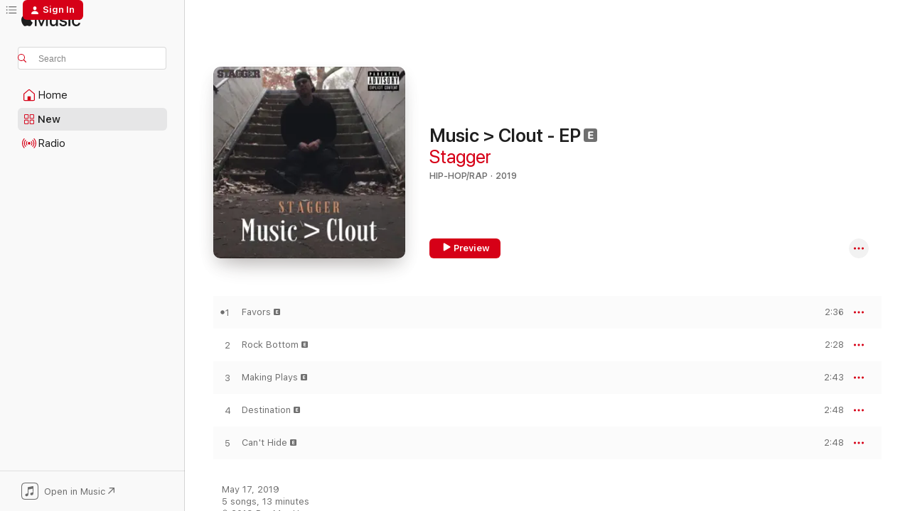

--- FILE ---
content_type: text/html
request_url: https://music.apple.com/us/album/music-clout-ep/1461479792
body_size: 18802
content:
<!DOCTYPE html>
<html dir="ltr" lang="en-US">
    <head>
        <!-- prettier-ignore -->
        <meta charset="utf-8">
        <!-- prettier-ignore -->
        <meta http-equiv="X-UA-Compatible" content="IE=edge">
        <!-- prettier-ignore -->
        <meta
            name="viewport"
            content="width=device-width,initial-scale=1,interactive-widget=resizes-content"
        >
        <!-- prettier-ignore -->
        <meta name="applicable-device" content="pc,mobile">
        <!-- prettier-ignore -->
        <meta name="referrer" content="strict-origin">
        <!-- prettier-ignore -->
        <link
            rel="apple-touch-icon"
            sizes="180x180"
            href="/assets/favicon/favicon-180.png"
        >
        <!-- prettier-ignore -->
        <link
            rel="icon"
            type="image/png"
            sizes="32x32"
            href="/assets/favicon/favicon-32.png"
        >
        <!-- prettier-ignore -->
        <link
            rel="icon"
            type="image/png"
            sizes="16x16"
            href="/assets/favicon/favicon-16.png"
        >
        <!-- prettier-ignore -->
        <link
            rel="mask-icon"
            href="/assets/favicon/favicon.svg"
            color="#fa233b"
        >
        <!-- prettier-ignore -->
        <link rel="manifest" href="/manifest.json">

        <title>‎Music > Clout - EP - Album by Stagger - Apple Music</title><!-- HEAD_svelte-1cypuwr_START --><link rel="preconnect" href="//www.apple.com/wss/fonts" crossorigin="anonymous"><link rel="stylesheet" href="//www.apple.com/wss/fonts?families=SF+Pro,v4%7CSF+Pro+Icons,v1&amp;display=swap" type="text/css" referrerpolicy="strict-origin-when-cross-origin"><!-- HEAD_svelte-1cypuwr_END --><!-- HEAD_svelte-eg3hvx_START -->    <meta name="description" content="Listen to Music > Clout - EP by Stagger on Apple Music. 2019. 5 Songs. Duration: 13 minutes."> <meta name="keywords" content="listen, Music > Clout - EP, Stagger, music, singles, songs, Hip-Hop/Rap, streaming music, apple music"> <link rel="canonical" href="https://music.apple.com/us/album/music-clout-ep/1461479792">   <link rel="alternate" type="application/json+oembed" href="https://music.apple.com/api/oembed?url=https%3A%2F%2Fmusic.apple.com%2Fus%2Falbum%2Fmusic-clout-ep%2F1461479792" title="Music > Clout - EP by Stagger on Apple Music">  <meta name="al:ios:app_store_id" content="1108187390"> <meta name="al:ios:app_name" content="Apple Music"> <meta name="apple:content_id" content="1461479792"> <meta name="apple:title" content="Music > Clout - EP"> <meta name="apple:description" content="Listen to Music > Clout - EP by Stagger on Apple Music. 2019. 5 Songs. Duration: 13 minutes.">   <meta property="og:title" content="Music > Clout - EP by Stagger on Apple Music"> <meta property="og:description" content="Album · 2019 · 5 Songs"> <meta property="og:site_name" content="Apple Music - Web Player"> <meta property="og:url" content="https://music.apple.com/us/album/music-clout-ep/1461479792"> <meta property="og:image" content="https://is1-ssl.mzstatic.com/image/thumb/Music113/v4/c8/9b/e1/c89be100-65b5-356c-8672-b6e89e2685f5/artwork.jpg/1200x630wp-60.jpg"> <meta property="og:image:secure_url" content="https://is1-ssl.mzstatic.com/image/thumb/Music113/v4/c8/9b/e1/c89be100-65b5-356c-8672-b6e89e2685f5/artwork.jpg/1200x630wp-60.jpg"> <meta property="og:image:alt" content="Music > Clout - EP by Stagger on Apple Music"> <meta property="og:image:width" content="1200"> <meta property="og:image:height" content="630"> <meta property="og:image:type" content="image/jpg"> <meta property="og:type" content="music.album"> <meta property="og:locale" content="en_US">  <meta property="music:song_count" content="5"> <meta property="music:song" content="https://music.apple.com/us/song/favors/1461479796"> <meta property="music:song:preview_url:secure_url" content="https://music.apple.com/us/song/favors/1461479796"> <meta property="music:song:disc" content="1"> <meta property="music:song:duration" content="PT2M36S"> <meta property="music:song:track" content="1">  <meta property="music:song" content="https://music.apple.com/us/song/rock-bottom/1461479797"> <meta property="music:song:preview_url:secure_url" content="https://music.apple.com/us/song/rock-bottom/1461479797"> <meta property="music:song:disc" content="1"> <meta property="music:song:duration" content="PT2M28S"> <meta property="music:song:track" content="2">  <meta property="music:song" content="https://music.apple.com/us/song/making-plays/1461479798"> <meta property="music:song:preview_url:secure_url" content="https://music.apple.com/us/song/making-plays/1461479798"> <meta property="music:song:disc" content="1"> <meta property="music:song:duration" content="PT2M43S"> <meta property="music:song:track" content="3">  <meta property="music:song" content="https://music.apple.com/us/song/destination/1461479799"> <meta property="music:song:preview_url:secure_url" content="https://music.apple.com/us/song/destination/1461479799"> <meta property="music:song:disc" content="1"> <meta property="music:song:duration" content="PT2M48S"> <meta property="music:song:track" content="4">  <meta property="music:song" content="https://music.apple.com/us/song/cant-hide/1461479800"> <meta property="music:song:preview_url:secure_url" content="https://music.apple.com/us/song/cant-hide/1461479800"> <meta property="music:song:disc" content="1"> <meta property="music:song:duration" content="PT2M48S"> <meta property="music:song:track" content="5">   <meta property="music:musician" content="https://music.apple.com/us/artist/stagger/161914148"> <meta property="music:release_date" content="2019-05-17T00:00:00.000Z">   <meta name="twitter:title" content="Music > Clout - EP by Stagger on Apple Music"> <meta name="twitter:description" content="Album · 2019 · 5 Songs"> <meta name="twitter:site" content="@AppleMusic"> <meta name="twitter:image" content="https://is1-ssl.mzstatic.com/image/thumb/Music113/v4/c8/9b/e1/c89be100-65b5-356c-8672-b6e89e2685f5/artwork.jpg/600x600bf-60.jpg"> <meta name="twitter:image:alt" content="Music > Clout - EP by Stagger on Apple Music"> <meta name="twitter:card" content="summary">       <!-- HTML_TAG_START -->
                <script id=schema:music-album type="application/ld+json">
                    {"@context":"http://schema.org","@type":"MusicAlbum","name":"Music > Clout - EP","description":"Listen to Music > Clout - EP by Stagger on Apple Music. 2019. 5 Songs. Duration: 13 minutes.","citation":[],"tracks":[{"@type":"MusicRecording","name":"Favors","duration":"PT2M36S","url":"https://music.apple.com/us/song/favors/1461479796","offers":{"@type":"Offer","category":"free","price":0},"audio":{"@type":"AudioObject","potentialAction":{"@type":"ListenAction","expectsAcceptanceOf":{"@type":"Offer","category":"free"},"target":{"@type":"EntryPoint","actionPlatform":"https://music.apple.com/us/song/favors/1461479796"}},"name":"Favors","contentUrl":"https://audio-ssl.itunes.apple.com/itunes-assets/AudioPreview123/v4/56/43/21/564321f2-1ead-b18f-0de1-766182265b5d/mzaf_3799020879976053472.plus.aac.ep.m4a","duration":"PT2M36S","uploadDate":"2019-05-17","thumbnailUrl":"https://is1-ssl.mzstatic.com/image/thumb/Music113/v4/c8/9b/e1/c89be100-65b5-356c-8672-b6e89e2685f5/artwork.jpg/1200x630bb.jpg"}},{"@type":"MusicRecording","name":"Rock Bottom","duration":"PT2M28S","url":"https://music.apple.com/us/song/rock-bottom/1461479797","offers":{"@type":"Offer","category":"free","price":0},"audio":{"@type":"AudioObject","potentialAction":{"@type":"ListenAction","expectsAcceptanceOf":{"@type":"Offer","category":"free"},"target":{"@type":"EntryPoint","actionPlatform":"https://music.apple.com/us/song/rock-bottom/1461479797"}},"name":"Rock Bottom","contentUrl":"https://audio-ssl.itunes.apple.com/itunes-assets/AudioPreview123/v4/99/c6/78/99c678d6-23e5-7ca1-f84f-c679b000f24c/mzaf_5057055230268519554.plus.aac.p.m4a","duration":"PT2M28S","uploadDate":"2019-05-17","thumbnailUrl":"https://is1-ssl.mzstatic.com/image/thumb/Music113/v4/c8/9b/e1/c89be100-65b5-356c-8672-b6e89e2685f5/artwork.jpg/1200x630bb.jpg"}},{"@type":"MusicRecording","name":"Making Plays","duration":"PT2M43S","url":"https://music.apple.com/us/song/making-plays/1461479798","offers":{"@type":"Offer","category":"free","price":0},"audio":{"@type":"AudioObject","potentialAction":{"@type":"ListenAction","expectsAcceptanceOf":{"@type":"Offer","category":"free"},"target":{"@type":"EntryPoint","actionPlatform":"https://music.apple.com/us/song/making-plays/1461479798"}},"name":"Making Plays","contentUrl":"https://audio-ssl.itunes.apple.com/itunes-assets/AudioPreview123/v4/ff/cf/05/ffcf0583-deec-3898-0fe6-5fb86552aec3/mzaf_845671674067155841.plus.aac.ep.m4a","duration":"PT2M43S","uploadDate":"2019-05-17","thumbnailUrl":"https://is1-ssl.mzstatic.com/image/thumb/Music113/v4/c8/9b/e1/c89be100-65b5-356c-8672-b6e89e2685f5/artwork.jpg/1200x630bb.jpg"}},{"@type":"MusicRecording","name":"Destination","duration":"PT2M48S","url":"https://music.apple.com/us/song/destination/1461479799","offers":{"@type":"Offer","category":"free","price":0},"audio":{"@type":"AudioObject","potentialAction":{"@type":"ListenAction","expectsAcceptanceOf":{"@type":"Offer","category":"free"},"target":{"@type":"EntryPoint","actionPlatform":"https://music.apple.com/us/song/destination/1461479799"}},"name":"Destination","contentUrl":"https://audio-ssl.itunes.apple.com/itunes-assets/AudioPreview123/v4/70/59/10/70591001-7413-d752-6caa-0ecc8f9bd35b/mzaf_6884284763340926542.plus.aac.ep.m4a","duration":"PT2M48S","uploadDate":"2019-05-17","thumbnailUrl":"https://is1-ssl.mzstatic.com/image/thumb/Music113/v4/c8/9b/e1/c89be100-65b5-356c-8672-b6e89e2685f5/artwork.jpg/1200x630bb.jpg"}},{"@type":"MusicRecording","name":"Can't Hide","duration":"PT2M48S","url":"https://music.apple.com/us/song/cant-hide/1461479800","offers":{"@type":"Offer","category":"free","price":0},"audio":{"@type":"AudioObject","potentialAction":{"@type":"ListenAction","expectsAcceptanceOf":{"@type":"Offer","category":"free"},"target":{"@type":"EntryPoint","actionPlatform":"https://music.apple.com/us/song/cant-hide/1461479800"}},"name":"Can't Hide","contentUrl":"https://audio-ssl.itunes.apple.com/itunes-assets/AudioPreview123/v4/8d/db/d0/8ddbd083-ffab-1fce-34fb-81d77ae32ecc/mzaf_6447386533936536186.plus.aac.ep.m4a","duration":"PT2M48S","uploadDate":"2019-05-17","thumbnailUrl":"https://is1-ssl.mzstatic.com/image/thumb/Music113/v4/c8/9b/e1/c89be100-65b5-356c-8672-b6e89e2685f5/artwork.jpg/1200x630bb.jpg"}}],"workExample":[{"@type":"MusicAlbum","image":"https://is1-ssl.mzstatic.com/image/thumb/Music123/v4/78/86/1c/78861c65-bf6f-51f4-bf50-0b3243311249/artwork.jpg/1200x630bb.jpg","url":"https://music.apple.com/us/album/not-in-the-mood-feat-redd-byrdd-single/1348441837","name":"Not in the Mood (feat. Redd Byrdd) - Single"},{"@type":"MusicAlbum","image":"https://is1-ssl.mzstatic.com/image/thumb/Music221/v4/fe/22/b3/fe22b35b-786b-43e7-cf23-2d3561d3dd0d/artwork.jpg/1200x630bb.jpg","url":"https://music.apple.com/us/album/7-seas-single/1785090767","name":"7 Seas - Single"},{"@type":"MusicAlbum","image":"https://is1-ssl.mzstatic.com/image/thumb/Music128/v4/27/58/73/275873d0-9f57-f4ed-d969-cc7c0b6f3896/artwork.jpg/1200x630bb.jpg","url":"https://music.apple.com/us/album/take-notes-single/1447037355","name":"Take Notes - Single"},{"@type":"MusicAlbum","image":"https://is1-ssl.mzstatic.com/image/thumb/Music211/v4/15/58/d8/1558d878-deba-e7f5-c93b-f868c1bb46a7/artwork.jpg/1200x630bb.jpg","url":"https://music.apple.com/us/album/epiphany-single/1836042675","name":"Epiphany - Single"},{"@type":"MusicAlbum","image":"https://is1-ssl.mzstatic.com/image/thumb/Music113/v4/56/94/1e/56941e52-5967-68d2-1a9c-e3c0b86fb5ab/artwork.jpg/1200x630bb.jpg","url":"https://music.apple.com/us/album/hypocrites-single/1339059201","name":"Hypocrites - Single"},{"@type":"MusicAlbum","image":"https://is1-ssl.mzstatic.com/image/thumb/Music116/v4/01/1c/79/011c795f-f279-ccd7-02c9-a1d8ec1988bf/artwork.jpg/1200x630bb.jpg","url":"https://music.apple.com/us/album/end-of-discussion-single/1688679771","name":"End of Discussion - Single"},{"@type":"MusicAlbum","image":"https://is1-ssl.mzstatic.com/image/thumb/Music124/v4/5e/9b/9a/5e9b9a98-0c33-2f99-0819-dc178a31240c/artwork.jpg/1200x630bb.jpg","url":"https://music.apple.com/us/album/straight-like-that-single/1449215035","name":"Straight Like That - Single"},{"@type":"MusicAlbum","image":"https://is1-ssl.mzstatic.com/image/thumb/Music123/v4/81/00/9b/81009bd9-d75b-a71c-85e9-4c86d3f46870/artwork.jpg/1200x630bb.jpg","url":"https://music.apple.com/us/album/burning-bridges-single/1438079675","name":"Burning Bridges - Single"},{"@type":"MusicAlbum","image":"https://is1-ssl.mzstatic.com/image/thumb/Music221/v4/eb/99/db/eb99db0b-43b4-794c-c6db-99eb7db20232/artwork.jpg/1200x630bb.jpg","url":"https://music.apple.com/us/album/professional-single/1832602041","name":"Professional - Single"},{"@type":"MusicAlbum","image":"https://is1-ssl.mzstatic.com/image/thumb/Music128/v4/c6/46/b0/c646b0f7-9566-59e8-9dd3-aa5cbf63fdc3/artwork.jpg/1200x630bb.jpg","url":"https://music.apple.com/us/album/practice-what-you-preach-single/1444466991","name":"Practice What You Preach - Single"},{"@type":"MusicAlbum","image":"https://is1-ssl.mzstatic.com/image/thumb/Music221/v4/42/ac/72/42ac7295-9cb3-1abb-d9c9-ccbcd5b33fd9/artwork.jpg/1200x630bb.jpg","url":"https://music.apple.com/us/album/tomahawk-single/1840787678","name":"Tomahawk - Single"},{"@type":"MusicAlbum","image":"https://is1-ssl.mzstatic.com/image/thumb/Music123/v4/2d/6e/fa/2d6efa7f-0a90-9dcc-34d2-9c0bbd686ce3/artwork.jpg/1200x630bb.jpg","url":"https://music.apple.com/us/album/with-or-without-you/1413543938","name":"With or Without You"},{"@type":"MusicAlbum","image":"https://is1-ssl.mzstatic.com/image/thumb/Music211/v4/96/9d/7e/969d7ece-5913-7fc1-eaa0-ae2957869d2b/artwork.jpg/1200x630bb.jpg","url":"https://music.apple.com/us/album/high-school-single/1820656145","name":"High School - Single"},{"@type":"MusicAlbum","image":"https://is1-ssl.mzstatic.com/image/thumb/Music221/v4/cf/0f/2f/cf0f2f2d-68cb-acb0-98e6-7ae3c807c11b/artwork.jpg/1200x630bb.jpg","url":"https://music.apple.com/us/album/clown-single/1762684875","name":"Clown - Single"},{"@type":"MusicAlbum","image":"https://is1-ssl.mzstatic.com/image/thumb/Music123/v4/7e/c8/2f/7ec82ffc-d24f-37df-f709-4831c6193f28/artwork.jpg/1200x630bb.jpg","url":"https://music.apple.com/us/album/send-her-home-single/1478370832","name":"Send Her Home - Single"},{"@type":"MusicRecording","name":"Favors","duration":"PT2M36S","url":"https://music.apple.com/us/song/favors/1461479796","offers":{"@type":"Offer","category":"free","price":0},"audio":{"@type":"AudioObject","potentialAction":{"@type":"ListenAction","expectsAcceptanceOf":{"@type":"Offer","category":"free"},"target":{"@type":"EntryPoint","actionPlatform":"https://music.apple.com/us/song/favors/1461479796"}},"name":"Favors","contentUrl":"https://audio-ssl.itunes.apple.com/itunes-assets/AudioPreview123/v4/56/43/21/564321f2-1ead-b18f-0de1-766182265b5d/mzaf_3799020879976053472.plus.aac.ep.m4a","duration":"PT2M36S","uploadDate":"2019-05-17","thumbnailUrl":"https://is1-ssl.mzstatic.com/image/thumb/Music113/v4/c8/9b/e1/c89be100-65b5-356c-8672-b6e89e2685f5/artwork.jpg/1200x630bb.jpg"}},{"@type":"MusicRecording","name":"Rock Bottom","duration":"PT2M28S","url":"https://music.apple.com/us/song/rock-bottom/1461479797","offers":{"@type":"Offer","category":"free","price":0},"audio":{"@type":"AudioObject","potentialAction":{"@type":"ListenAction","expectsAcceptanceOf":{"@type":"Offer","category":"free"},"target":{"@type":"EntryPoint","actionPlatform":"https://music.apple.com/us/song/rock-bottom/1461479797"}},"name":"Rock Bottom","contentUrl":"https://audio-ssl.itunes.apple.com/itunes-assets/AudioPreview123/v4/99/c6/78/99c678d6-23e5-7ca1-f84f-c679b000f24c/mzaf_5057055230268519554.plus.aac.p.m4a","duration":"PT2M28S","uploadDate":"2019-05-17","thumbnailUrl":"https://is1-ssl.mzstatic.com/image/thumb/Music113/v4/c8/9b/e1/c89be100-65b5-356c-8672-b6e89e2685f5/artwork.jpg/1200x630bb.jpg"}},{"@type":"MusicRecording","name":"Making Plays","duration":"PT2M43S","url":"https://music.apple.com/us/song/making-plays/1461479798","offers":{"@type":"Offer","category":"free","price":0},"audio":{"@type":"AudioObject","potentialAction":{"@type":"ListenAction","expectsAcceptanceOf":{"@type":"Offer","category":"free"},"target":{"@type":"EntryPoint","actionPlatform":"https://music.apple.com/us/song/making-plays/1461479798"}},"name":"Making Plays","contentUrl":"https://audio-ssl.itunes.apple.com/itunes-assets/AudioPreview123/v4/ff/cf/05/ffcf0583-deec-3898-0fe6-5fb86552aec3/mzaf_845671674067155841.plus.aac.ep.m4a","duration":"PT2M43S","uploadDate":"2019-05-17","thumbnailUrl":"https://is1-ssl.mzstatic.com/image/thumb/Music113/v4/c8/9b/e1/c89be100-65b5-356c-8672-b6e89e2685f5/artwork.jpg/1200x630bb.jpg"}},{"@type":"MusicRecording","name":"Destination","duration":"PT2M48S","url":"https://music.apple.com/us/song/destination/1461479799","offers":{"@type":"Offer","category":"free","price":0},"audio":{"@type":"AudioObject","potentialAction":{"@type":"ListenAction","expectsAcceptanceOf":{"@type":"Offer","category":"free"},"target":{"@type":"EntryPoint","actionPlatform":"https://music.apple.com/us/song/destination/1461479799"}},"name":"Destination","contentUrl":"https://audio-ssl.itunes.apple.com/itunes-assets/AudioPreview123/v4/70/59/10/70591001-7413-d752-6caa-0ecc8f9bd35b/mzaf_6884284763340926542.plus.aac.ep.m4a","duration":"PT2M48S","uploadDate":"2019-05-17","thumbnailUrl":"https://is1-ssl.mzstatic.com/image/thumb/Music113/v4/c8/9b/e1/c89be100-65b5-356c-8672-b6e89e2685f5/artwork.jpg/1200x630bb.jpg"}},{"@type":"MusicRecording","name":"Can't Hide","duration":"PT2M48S","url":"https://music.apple.com/us/song/cant-hide/1461479800","offers":{"@type":"Offer","category":"free","price":0},"audio":{"@type":"AudioObject","potentialAction":{"@type":"ListenAction","expectsAcceptanceOf":{"@type":"Offer","category":"free"},"target":{"@type":"EntryPoint","actionPlatform":"https://music.apple.com/us/song/cant-hide/1461479800"}},"name":"Can't Hide","contentUrl":"https://audio-ssl.itunes.apple.com/itunes-assets/AudioPreview123/v4/8d/db/d0/8ddbd083-ffab-1fce-34fb-81d77ae32ecc/mzaf_6447386533936536186.plus.aac.ep.m4a","duration":"PT2M48S","uploadDate":"2019-05-17","thumbnailUrl":"https://is1-ssl.mzstatic.com/image/thumb/Music113/v4/c8/9b/e1/c89be100-65b5-356c-8672-b6e89e2685f5/artwork.jpg/1200x630bb.jpg"}}],"url":"https://music.apple.com/us/album/music-clout-ep/1461479792","image":"https://is1-ssl.mzstatic.com/image/thumb/Music113/v4/c8/9b/e1/c89be100-65b5-356c-8672-b6e89e2685f5/artwork.jpg/1200x630bb.jpg","potentialAction":{"@type":"ListenAction","expectsAcceptanceOf":{"@type":"Offer","category":"free"},"target":{"@type":"EntryPoint","actionPlatform":"https://music.apple.com/us/album/music-clout-ep/1461479792"}},"genre":["Hip-Hop/Rap","Music","Pop"],"datePublished":"2019-05-17","byArtist":[{"@type":"MusicGroup","url":"https://music.apple.com/us/artist/stagger/161914148","name":"Stagger"}]}
                </script>
                <!-- HTML_TAG_END -->    <!-- HEAD_svelte-eg3hvx_END -->
      <script type="module" crossorigin src="/assets/index~90a29058ba.js"></script>
      <link rel="stylesheet" href="/assets/index~fbf29d0525.css">
      <script type="module">import.meta.url;import("_").catch(()=>1);async function* g(){};window.__vite_is_modern_browser=true;</script>
      <script type="module">!function(){if(window.__vite_is_modern_browser)return;console.warn("vite: loading legacy chunks, syntax error above and the same error below should be ignored");var e=document.getElementById("vite-legacy-polyfill"),n=document.createElement("script");n.src=e.src,n.onload=function(){System.import(document.getElementById('vite-legacy-entry').getAttribute('data-src'))},document.body.appendChild(n)}();</script>
    </head>
    <body>
        
        <script
            async
            src="/includes/js-cdn/musickit/v3/amp/musickit.js"
        ></script>
        <script
            type="module"
            async
            src="/includes/js-cdn/musickit/v3/components/musickit-components/musickit-components.esm.js"
        ></script>
        <script
            nomodule
            async
            src="/includes/js-cdn/musickit/v3/components/musickit-components/musickit-components.js"
        ></script>
        <svg style="display: none" xmlns="http://www.w3.org/2000/svg">
            <symbol id="play-circle-fill" viewBox="0 0 60 60">
                <path
                    class="icon-circle-fill__circle"
                    fill="var(--iconCircleFillBG, transparent)"
                    d="M30 60c16.411 0 30-13.617 30-30C60 13.588 46.382 0 29.971 0 13.588 0 .001 13.588.001 30c0 16.383 13.617 30 30 30Z"
                />
                <path
                    fill="var(--iconFillArrow, var(--keyColor, black))"
                    d="M24.411 41.853c-1.41.853-3.028.177-3.028-1.294V19.47c0-1.44 1.735-2.058 3.028-1.294l17.265 10.235a1.89 1.89 0 0 1 0 3.265L24.411 41.853Z"
                />
            </symbol>
        </svg>
        <div class="body-container">
              <div class="app-container svelte-t3vj1e" data-testid="app-container">   <div class="header svelte-rjjbqs" data-testid="header"><nav data-testid="navigation" class="navigation svelte-13li0vp"><div class="navigation__header svelte-13li0vp"><div data-testid="logo" class="logo svelte-1o7dz8w"> <a aria-label="Apple Music" role="img" href="https://music.apple.com/us/home" class="svelte-1o7dz8w"><svg height="20" viewBox="0 0 83 20" width="83" xmlns="http://www.w3.org/2000/svg" class="logo" aria-hidden="true"><path d="M34.752 19.746V6.243h-.088l-5.433 13.503h-2.074L21.711 6.243h-.087v13.503h-2.548V1.399h3.235l5.833 14.621h.1l5.82-14.62h3.248v18.347h-2.56zm16.649 0h-2.586v-2.263h-.062c-.725 1.602-2.061 2.504-4.072 2.504-2.86 0-4.61-1.894-4.61-4.958V6.37h2.698v8.125c0 2.034.95 3.127 2.81 3.127 1.95 0 3.124-1.373 3.124-3.458V6.37H51.4v13.376zm7.394-13.618c3.06 0 5.046 1.73 5.134 4.196h-2.536c-.15-1.296-1.087-2.11-2.598-2.11-1.462 0-2.436.724-2.436 1.793 0 .839.6 1.41 2.023 1.741l2.136.496c2.686.636 3.71 1.704 3.71 3.636 0 2.442-2.236 4.12-5.333 4.12-3.285 0-5.26-1.64-5.509-4.183h2.673c.25 1.398 1.187 2.085 2.836 2.085 1.623 0 2.623-.687 2.623-1.78 0-.865-.487-1.373-1.924-1.704l-2.136-.508c-2.498-.585-3.735-1.806-3.735-3.75 0-2.391 2.049-4.032 5.072-4.032zM66.1 2.836c0-.878.7-1.577 1.561-1.577.862 0 1.55.7 1.55 1.577 0 .864-.688 1.576-1.55 1.576a1.573 1.573 0 0 1-1.56-1.576zm.212 3.534h2.698v13.376h-2.698zm14.089 4.603c-.275-1.424-1.324-2.556-3.085-2.556-2.086 0-3.46 1.767-3.46 4.64 0 2.938 1.386 4.642 3.485 4.642 1.66 0 2.748-.928 3.06-2.48H83C82.713 18.067 80.477 20 77.317 20c-3.76 0-6.208-2.62-6.208-6.942 0-4.247 2.448-6.93 6.183-6.93 3.385 0 5.446 2.213 5.683 4.845h-2.573zM10.824 3.189c-.698.834-1.805 1.496-2.913 1.398-.145-1.128.41-2.33 1.036-3.065C9.644.662 10.848.05 11.835 0c.121 1.178-.336 2.33-1.01 3.19zm.999 1.619c.624.049 2.425.244 3.578 1.98-.096.074-2.137 1.272-2.113 3.79.024 3.01 2.593 4.012 2.617 4.037-.024.074-.407 1.419-1.344 2.812-.817 1.224-1.657 2.422-3.002 2.447-1.297.024-1.73-.783-3.218-.783-1.489 0-1.97.758-3.194.807-1.297.048-2.28-1.297-3.097-2.52C.368 14.908-.904 10.408.825 7.375c.84-1.516 2.377-2.47 4.034-2.495 1.273-.023 2.45.857 3.218.857.769 0 2.137-1.027 3.746-.93z"></path></svg></a>   </div> <div class="search-input-wrapper svelte-nrtdem" data-testid="search-input"><div data-testid="amp-search-input" aria-controls="search-suggestions" aria-expanded="false" aria-haspopup="listbox" aria-owns="search-suggestions" class="search-input-container svelte-rg26q6" tabindex="-1" role=""><div class="flex-container svelte-rg26q6"><form id="search-input-form" class="svelte-rg26q6"><svg height="16" width="16" viewBox="0 0 16 16" class="search-svg" aria-hidden="true"><path d="M11.87 10.835c.018.015.035.03.051.047l3.864 3.863a.735.735 0 1 1-1.04 1.04l-3.863-3.864a.744.744 0 0 1-.047-.051 6.667 6.667 0 1 1 1.035-1.035zM6.667 12a5.333 5.333 0 1 0 0-10.667 5.333 5.333 0 0 0 0 10.667z"></path></svg> <input aria-autocomplete="list" aria-multiline="false" aria-controls="search-suggestions" placeholder="Search" spellcheck="false" autocomplete="off" autocorrect="off" autocapitalize="off" type="text" inputmode="search" class="search-input__text-field svelte-rg26q6" data-testid="search-input__text-field"></form> </div> <div data-testid="search-scope-bar"></div>   </div> </div></div> <div data-testid="navigation-content" class="navigation__content svelte-13li0vp" id="navigation" aria-hidden="false"><div class="navigation__scrollable-container svelte-13li0vp"><div data-testid="navigation-items-primary" class="navigation-items navigation-items--primary svelte-ng61m8"> <ul class="navigation-items__list svelte-ng61m8">  <li class="navigation-item navigation-item__home svelte-1a5yt87" aria-selected="false" data-testid="navigation-item"> <a href="https://music.apple.com/us/home" class="navigation-item__link svelte-1a5yt87" role="button" data-testid="home" aria-pressed="false"><div class="navigation-item__content svelte-zhx7t9"> <span class="navigation-item__icon svelte-zhx7t9"> <svg width="24" height="24" viewBox="0 0 24 24" xmlns="http://www.w3.org/2000/svg" aria-hidden="true"><path d="M5.93 20.16a1.94 1.94 0 0 1-1.43-.502c-.334-.335-.502-.794-.502-1.393v-7.142c0-.362.062-.688.177-.953.123-.264.326-.529.6-.75l6.145-5.157c.176-.141.344-.247.52-.318.176-.07.362-.105.564-.105.194 0 .388.035.565.105.176.07.352.177.52.318l6.146 5.158c.273.23.467.476.59.75.124.264.177.59.177.96v7.134c0 .59-.159 1.058-.503 1.393-.335.335-.811.503-1.428.503H5.929Zm12.14-1.172c.221 0 .406-.07.547-.212a.688.688 0 0 0 .22-.511v-7.142c0-.177-.026-.344-.087-.459a.97.97 0 0 0-.265-.353l-6.154-5.149a.756.756 0 0 0-.177-.115.37.37 0 0 0-.15-.035.37.37 0 0 0-.158.035l-.177.115-6.145 5.15a.982.982 0 0 0-.274.352 1.13 1.13 0 0 0-.088.468v7.133c0 .203.08.379.23.511a.744.744 0 0 0 .546.212h12.133Zm-8.323-4.7c0-.176.062-.326.177-.432a.6.6 0 0 1 .423-.159h3.315c.176 0 .326.053.432.16s.159.255.159.431v4.973H9.756v-4.973Z"></path></svg> </span> <span class="navigation-item__label svelte-zhx7t9"> Home </span> </div></a>  </li>  <li class="navigation-item navigation-item__new svelte-1a5yt87" aria-selected="false" data-testid="navigation-item"> <a href="https://music.apple.com/us/new" class="navigation-item__link svelte-1a5yt87" role="button" data-testid="new" aria-pressed="false"><div class="navigation-item__content svelte-zhx7t9"> <span class="navigation-item__icon svelte-zhx7t9"> <svg height="24" viewBox="0 0 24 24" width="24" aria-hidden="true"><path d="M9.92 11.354c.966 0 1.453-.487 1.453-1.49v-3.4c0-1.004-.487-1.483-1.453-1.483H6.452C5.487 4.981 5 5.46 5 6.464v3.4c0 1.003.487 1.49 1.452 1.49zm7.628 0c.965 0 1.452-.487 1.452-1.49v-3.4c0-1.004-.487-1.483-1.452-1.483h-3.46c-.974 0-1.46.479-1.46 1.483v3.4c0 1.003.486 1.49 1.46 1.49zm-7.65-1.073h-3.43c-.266 0-.396-.137-.396-.418v-3.4c0-.273.13-.41.396-.41h3.43c.265 0 .402.137.402.41v3.4c0 .281-.137.418-.403.418zm7.634 0h-3.43c-.273 0-.402-.137-.402-.418v-3.4c0-.273.129-.41.403-.41h3.43c.265 0 .395.137.395.41v3.4c0 .281-.13.418-.396.418zm-7.612 8.7c.966 0 1.453-.48 1.453-1.483v-3.407c0-.996-.487-1.483-1.453-1.483H6.452c-.965 0-1.452.487-1.452 1.483v3.407c0 1.004.487 1.483 1.452 1.483zm7.628 0c.965 0 1.452-.48 1.452-1.483v-3.407c0-.996-.487-1.483-1.452-1.483h-3.46c-.974 0-1.46.487-1.46 1.483v3.407c0 1.004.486 1.483 1.46 1.483zm-7.65-1.072h-3.43c-.266 0-.396-.137-.396-.41v-3.4c0-.282.13-.418.396-.418h3.43c.265 0 .402.136.402.418v3.4c0 .273-.137.41-.403.41zm7.634 0h-3.43c-.273 0-.402-.137-.402-.41v-3.4c0-.282.129-.418.403-.418h3.43c.265 0 .395.136.395.418v3.4c0 .273-.13.41-.396.41z" fill-opacity=".95"></path></svg> </span> <span class="navigation-item__label svelte-zhx7t9"> New </span> </div></a>  </li>  <li class="navigation-item navigation-item__radio svelte-1a5yt87" aria-selected="false" data-testid="navigation-item"> <a href="https://music.apple.com/us/radio" class="navigation-item__link svelte-1a5yt87" role="button" data-testid="radio" aria-pressed="false"><div class="navigation-item__content svelte-zhx7t9"> <span class="navigation-item__icon svelte-zhx7t9"> <svg width="24" height="24" viewBox="0 0 24 24" xmlns="http://www.w3.org/2000/svg" aria-hidden="true"><path d="M19.359 18.57C21.033 16.818 22 14.461 22 11.89s-.967-4.93-2.641-6.68c-.276-.292-.653-.26-.868-.023-.222.246-.176.591.085.868 1.466 1.535 2.272 3.593 2.272 5.835 0 2.241-.806 4.3-2.272 5.835-.261.268-.307.621-.085.86.215.245.592.276.868-.016zm-13.85.014c.222-.238.176-.59-.085-.86-1.474-1.535-2.272-3.593-2.272-5.834 0-2.242.798-4.3 2.272-5.835.261-.277.307-.622.085-.868-.215-.238-.592-.269-.868.023C2.967 6.96 2 9.318 2 11.89s.967 4.929 2.641 6.68c.276.29.653.26.868.014zm1.957-1.873c.223-.253.162-.583-.1-.867-.951-1.068-1.473-2.45-1.473-3.954 0-1.505.522-2.887 1.474-3.954.26-.284.322-.614.1-.876-.23-.26-.622-.26-.891.039-1.175 1.274-1.827 2.963-1.827 4.79 0 1.82.652 3.517 1.827 4.784.269.3.66.307.89.038zm9.958-.038c1.175-1.267 1.827-2.964 1.827-4.783 0-1.828-.652-3.517-1.827-4.791-.269-.3-.66-.3-.89-.039-.23.262-.162.592.092.876.96 1.067 1.481 2.449 1.481 3.954 0 1.504-.522 2.886-1.481 3.954-.254.284-.323.614-.092.867.23.269.621.261.89-.038zm-8.061-1.966c.23-.26.13-.568-.092-.883-.415-.522-.63-1.197-.63-1.934 0-.737.215-1.413.63-1.943.222-.307.322-.614.092-.875s-.653-.261-.906.054a4.385 4.385 0 0 0-.968 2.764 4.38 4.38 0 0 0 .968 2.756c.253.322.675.322.906.061zm6.18-.061a4.38 4.38 0 0 0 .968-2.756 4.385 4.385 0 0 0-.968-2.764c-.253-.315-.675-.315-.906-.054-.23.261-.138.568.092.875.415.53.63 1.206.63 1.943 0 .737-.215 1.412-.63 1.934-.23.315-.322.622-.092.883s.653.261.906-.061zm-3.547-.967c.96 0 1.789-.814 1.789-1.797s-.83-1.789-1.789-1.789c-.96 0-1.781.806-1.781 1.789 0 .983.821 1.797 1.781 1.797z"></path></svg> </span> <span class="navigation-item__label svelte-zhx7t9"> Radio </span> </div></a>  </li>  <li class="navigation-item navigation-item__search svelte-1a5yt87" aria-selected="false" data-testid="navigation-item"> <a href="https://music.apple.com/us/search" class="navigation-item__link svelte-1a5yt87" role="button" data-testid="search" aria-pressed="false"><div class="navigation-item__content svelte-zhx7t9"> <span class="navigation-item__icon svelte-zhx7t9"> <svg height="24" viewBox="0 0 24 24" width="24" aria-hidden="true"><path d="M17.979 18.553c.476 0 .813-.366.813-.835a.807.807 0 0 0-.235-.586l-3.45-3.457a5.61 5.61 0 0 0 1.158-3.413c0-3.098-2.535-5.633-5.633-5.633C7.542 4.63 5 7.156 5 10.262c0 3.098 2.534 5.632 5.632 5.632a5.614 5.614 0 0 0 3.274-1.055l3.472 3.472a.835.835 0 0 0 .6.242zm-7.347-3.875c-2.417 0-4.416-2-4.416-4.416 0-2.417 2-4.417 4.416-4.417 2.417 0 4.417 2 4.417 4.417s-2 4.416-4.417 4.416z" fill-opacity=".95"></path></svg> </span> <span class="navigation-item__label svelte-zhx7t9"> Search </span> </div></a>  </li></ul> </div>   </div> <div class="navigation__native-cta"><div slot="native-cta"><div data-testid="native-cta" class="native-cta svelte-1t4vswz  native-cta--authenticated"><button class="native-cta__button svelte-1t4vswz" data-testid="native-cta-button"><span class="native-cta__app-icon svelte-1t4vswz"><svg width="24" height="24" xmlns="http://www.w3.org/2000/svg" xml:space="preserve" style="fill-rule:evenodd;clip-rule:evenodd;stroke-linejoin:round;stroke-miterlimit:2" viewBox="0 0 24 24" slot="app-icon" aria-hidden="true"><path d="M22.567 1.496C21.448.393 19.956.045 17.293.045H6.566c-2.508 0-4.028.376-5.12 1.465C.344 2.601 0 4.09 0 6.611v10.727c0 2.695.33 4.18 1.432 5.257 1.106 1.103 2.595 1.45 5.275 1.45h10.586c2.663 0 4.169-.347 5.274-1.45C23.656 21.504 24 20.033 24 17.338V6.752c0-2.694-.344-4.179-1.433-5.256Zm.411 4.9v11.299c0 1.898-.338 3.286-1.188 4.137-.851.864-2.256 1.191-4.141 1.191H6.35c-1.884 0-3.303-.341-4.154-1.191-.85-.851-1.174-2.239-1.174-4.137V6.54c0-2.014.324-3.445 1.16-4.295.851-.864 2.312-1.177 4.313-1.177h11.154c1.885 0 3.29.341 4.141 1.191.864.85 1.188 2.239 1.188 4.137Z" style="fill-rule:nonzero"></path><path d="M7.413 19.255c.987 0 2.48-.728 2.48-2.672v-6.385c0-.35.063-.428.378-.494l5.298-1.095c.351-.067.534.025.534.333l.035 4.286c0 .337-.182.586-.53.652l-1.014.228c-1.361.3-2.007.923-2.007 1.937 0 1.017.79 1.748 1.926 1.748.986 0 2.444-.679 2.444-2.64V5.654c0-.636-.279-.821-1.016-.66L9.646 6.298c-.448.091-.674.329-.674.699l.035 7.697c0 .336-.148.546-.446.613l-1.067.21c-1.329.266-1.986.93-1.986 1.993 0 1.017.786 1.745 1.905 1.745Z" style="fill-rule:nonzero"></path></svg></span> <span class="native-cta__label svelte-1t4vswz">Open in Music</span> <span class="native-cta__arrow svelte-1t4vswz"><svg height="16" width="16" viewBox="0 0 16 16" class="native-cta-action" aria-hidden="true"><path d="M1.559 16 13.795 3.764v8.962H16V0H3.274v2.205h8.962L0 14.441 1.559 16z"></path></svg></span></button> </div>  </div></div></div> </nav> </div>  <div class="player-bar player-bar__floating-player svelte-1rr9v04" data-testid="player-bar" aria-label="Music controls" aria-hidden="false">   </div>   <div id="scrollable-page" class="scrollable-page svelte-mt0bfj" data-main-content data-testid="main-section" aria-hidden="false"><main data-testid="main" class="svelte-bzjlhs"><div class="content-container svelte-bzjlhs" data-testid="content-container"><div class="search-input-wrapper svelte-nrtdem" data-testid="search-input"><div data-testid="amp-search-input" aria-controls="search-suggestions" aria-expanded="false" aria-haspopup="listbox" aria-owns="search-suggestions" class="search-input-container svelte-rg26q6" tabindex="-1" role=""><div class="flex-container svelte-rg26q6"><form id="search-input-form" class="svelte-rg26q6"><svg height="16" width="16" viewBox="0 0 16 16" class="search-svg" aria-hidden="true"><path d="M11.87 10.835c.018.015.035.03.051.047l3.864 3.863a.735.735 0 1 1-1.04 1.04l-3.863-3.864a.744.744 0 0 1-.047-.051 6.667 6.667 0 1 1 1.035-1.035zM6.667 12a5.333 5.333 0 1 0 0-10.667 5.333 5.333 0 0 0 0 10.667z"></path></svg> <input value="" aria-autocomplete="list" aria-multiline="false" aria-controls="search-suggestions" placeholder="Search" spellcheck="false" autocomplete="off" autocorrect="off" autocapitalize="off" type="text" inputmode="search" class="search-input__text-field svelte-rg26q6" data-testid="search-input__text-field"></form> </div> <div data-testid="search-scope-bar"> </div>   </div> </div>      <div class="section svelte-wa5vzl" data-testid="section-container" aria-label="Featured"> <div class="section-content svelte-wa5vzl" data-testid="section-content">  <div class="container-detail-header svelte-rknnd2 container-detail-header--no-description" data-testid="container-detail-header"><div slot="artwork"><div class="artwork__radiosity svelte-1agpw2h"> <div data-testid="artwork-component" class="artwork-component artwork-component--aspect-ratio artwork-component--orientation-square svelte-g1i36u        artwork-component--has-borders" style="
            --artwork-bg-color: #4f4a4b;
            --aspect-ratio: 1;
            --placeholder-bg-color: #4f4a4b;
       ">   <picture class="svelte-g1i36u"><source sizes=" (max-width:1319px) 296px,(min-width:1320px) and (max-width:1679px) 316px,316px" srcset="https://is1-ssl.mzstatic.com/image/thumb/Music113/v4/c8/9b/e1/c89be100-65b5-356c-8672-b6e89e2685f5/artwork.jpg/296x296bb.webp 296w,https://is1-ssl.mzstatic.com/image/thumb/Music113/v4/c8/9b/e1/c89be100-65b5-356c-8672-b6e89e2685f5/artwork.jpg/316x316bb.webp 316w,https://is1-ssl.mzstatic.com/image/thumb/Music113/v4/c8/9b/e1/c89be100-65b5-356c-8672-b6e89e2685f5/artwork.jpg/592x592bb.webp 592w,https://is1-ssl.mzstatic.com/image/thumb/Music113/v4/c8/9b/e1/c89be100-65b5-356c-8672-b6e89e2685f5/artwork.jpg/632x632bb.webp 632w" type="image/webp"> <source sizes=" (max-width:1319px) 296px,(min-width:1320px) and (max-width:1679px) 316px,316px" srcset="https://is1-ssl.mzstatic.com/image/thumb/Music113/v4/c8/9b/e1/c89be100-65b5-356c-8672-b6e89e2685f5/artwork.jpg/296x296bb-60.jpg 296w,https://is1-ssl.mzstatic.com/image/thumb/Music113/v4/c8/9b/e1/c89be100-65b5-356c-8672-b6e89e2685f5/artwork.jpg/316x316bb-60.jpg 316w,https://is1-ssl.mzstatic.com/image/thumb/Music113/v4/c8/9b/e1/c89be100-65b5-356c-8672-b6e89e2685f5/artwork.jpg/592x592bb-60.jpg 592w,https://is1-ssl.mzstatic.com/image/thumb/Music113/v4/c8/9b/e1/c89be100-65b5-356c-8672-b6e89e2685f5/artwork.jpg/632x632bb-60.jpg 632w" type="image/jpeg"> <img alt="" class="artwork-component__contents artwork-component__image svelte-g1i36u" loading="lazy" src="/assets/artwork/1x1.gif" role="presentation" decoding="async" width="316" height="316" fetchpriority="auto" style="opacity: 1;"></picture> </div></div> <div data-testid="artwork-component" class="artwork-component artwork-component--aspect-ratio artwork-component--orientation-square svelte-g1i36u        artwork-component--has-borders" style="
            --artwork-bg-color: #4f4a4b;
            --aspect-ratio: 1;
            --placeholder-bg-color: #4f4a4b;
       ">   <picture class="svelte-g1i36u"><source sizes=" (max-width:1319px) 296px,(min-width:1320px) and (max-width:1679px) 316px,316px" srcset="https://is1-ssl.mzstatic.com/image/thumb/Music113/v4/c8/9b/e1/c89be100-65b5-356c-8672-b6e89e2685f5/artwork.jpg/296x296bb.webp 296w,https://is1-ssl.mzstatic.com/image/thumb/Music113/v4/c8/9b/e1/c89be100-65b5-356c-8672-b6e89e2685f5/artwork.jpg/316x316bb.webp 316w,https://is1-ssl.mzstatic.com/image/thumb/Music113/v4/c8/9b/e1/c89be100-65b5-356c-8672-b6e89e2685f5/artwork.jpg/592x592bb.webp 592w,https://is1-ssl.mzstatic.com/image/thumb/Music113/v4/c8/9b/e1/c89be100-65b5-356c-8672-b6e89e2685f5/artwork.jpg/632x632bb.webp 632w" type="image/webp"> <source sizes=" (max-width:1319px) 296px,(min-width:1320px) and (max-width:1679px) 316px,316px" srcset="https://is1-ssl.mzstatic.com/image/thumb/Music113/v4/c8/9b/e1/c89be100-65b5-356c-8672-b6e89e2685f5/artwork.jpg/296x296bb-60.jpg 296w,https://is1-ssl.mzstatic.com/image/thumb/Music113/v4/c8/9b/e1/c89be100-65b5-356c-8672-b6e89e2685f5/artwork.jpg/316x316bb-60.jpg 316w,https://is1-ssl.mzstatic.com/image/thumb/Music113/v4/c8/9b/e1/c89be100-65b5-356c-8672-b6e89e2685f5/artwork.jpg/592x592bb-60.jpg 592w,https://is1-ssl.mzstatic.com/image/thumb/Music113/v4/c8/9b/e1/c89be100-65b5-356c-8672-b6e89e2685f5/artwork.jpg/632x632bb-60.jpg 632w" type="image/jpeg"> <img alt="Music > Clout - EP" class="artwork-component__contents artwork-component__image svelte-g1i36u" loading="lazy" src="/assets/artwork/1x1.gif" role="presentation" decoding="async" width="316" height="316" fetchpriority="auto" style="opacity: 1;"></picture> </div></div> <div class="headings svelte-rknnd2"> <h1 class="headings__title svelte-rknnd2" data-testid="non-editable-product-title"><span dir="auto">Music > Clout - EP</span> <span class="headings__badges svelte-rknnd2">   <span class="explicit-wrapper svelte-j8a2wc"><span data-testid="explicit-badge" class="explicit svelte-iojijn" aria-label="Explicit" role="img"><svg viewBox="0 0 9 9" width="9" height="9" aria-hidden="true"><path d="M3.9 7h1.9c.4 0 .7-.2.7-.5s-.3-.4-.7-.4H4.1V4.9h1.5c.4 0 .7-.1.7-.4 0-.3-.3-.5-.7-.5H4.1V2.9h1.7c.4 0 .7-.2.7-.5 0-.2-.3-.4-.7-.4H3.9c-.6 0-.9.3-.9.7v3.7c0 .3.3.6.9.6zM1.6 0h5.8C8.5 0 9 .5 9 1.6v5.9C9 8.5 8.5 9 7.4 9H1.6C.5 9 0 8.5 0 7.4V1.6C0 .5.5 0 1.6 0z"></path></svg> </span> </span></span></h1> <div class="headings__subtitles svelte-rknnd2" data-testid="product-subtitles"> <a data-testid="click-action" class="click-action svelte-c0t0j2" href="https://music.apple.com/us/artist/stagger/161914148">Stagger</a> </div> <div class="headings__tertiary-titles"> </div> <div class="headings__metadata-bottom svelte-rknnd2">HIP-HOP/RAP · 2019 </div></div>  <div class="primary-actions svelte-rknnd2"><div class="primary-actions__button primary-actions__button--play svelte-rknnd2"><div data-testid="button-action" class="button svelte-rka6wn primary"><button data-testid="click-action" class="click-action svelte-c0t0j2" aria-label="" ><span class="icon svelte-rka6wn" data-testid="play-icon"><svg height="16" viewBox="0 0 16 16" width="16"><path d="m4.4 15.14 10.386-6.096c.842-.459.794-1.64 0-2.097L4.401.85c-.87-.53-2-.12-2 .82v12.625c0 .966 1.06 1.4 2 .844z"></path></svg></span>  Preview</button> </div> </div> <div class="primary-actions__button primary-actions__button--shuffle svelte-rknnd2"> </div></div> <div class="secondary-actions svelte-rknnd2"><div class="secondary-actions svelte-1agpw2h" slot="secondary-actions">  <div class="cloud-buttons svelte-u0auos" data-testid="cloud-buttons">  <amp-contextual-menu-button config="[object Object]" class="svelte-dj0bcp"> <span aria-label="MORE" class="more-button svelte-dj0bcp more-button--platter" data-testid="more-button" slot="trigger-content"><svg width="28" height="28" viewBox="0 0 28 28" class="glyph" xmlns="http://www.w3.org/2000/svg"><circle fill="var(--iconCircleFill, transparent)" cx="14" cy="14" r="14"></circle><path fill="var(--iconEllipsisFill, white)" d="M10.105 14c0-.87-.687-1.55-1.564-1.55-.862 0-1.557.695-1.557 1.55 0 .848.695 1.55 1.557 1.55.855 0 1.564-.702 1.564-1.55zm5.437 0c0-.87-.68-1.55-1.542-1.55A1.55 1.55 0 0012.45 14c0 .848.695 1.55 1.55 1.55.848 0 1.542-.702 1.542-1.55zm5.474 0c0-.87-.687-1.55-1.557-1.55-.87 0-1.564.695-1.564 1.55 0 .848.694 1.55 1.564 1.55.848 0 1.557-.702 1.557-1.55z"></path></svg></span> </amp-contextual-menu-button></div></div></div></div> </div>   </div><div class="section svelte-wa5vzl" data-testid="section-container"> <div class="section-content svelte-wa5vzl" data-testid="section-content">  <div class="placeholder-table svelte-wa5vzl"> <div><div class="placeholder-row svelte-wa5vzl placeholder-row--even placeholder-row--album"></div><div class="placeholder-row svelte-wa5vzl  placeholder-row--album"></div><div class="placeholder-row svelte-wa5vzl placeholder-row--even placeholder-row--album"></div><div class="placeholder-row svelte-wa5vzl  placeholder-row--album"></div><div class="placeholder-row svelte-wa5vzl placeholder-row--even placeholder-row--album"></div></div></div> </div>   </div><div class="section svelte-wa5vzl" data-testid="section-container"> <div class="section-content svelte-wa5vzl" data-testid="section-content"> <div class="tracklist-footer svelte-1tm9k9g tracklist-footer--album" data-testid="tracklist-footer"><div class="footer-body svelte-1tm9k9g"><p class="description svelte-1tm9k9g" data-testid="tracklist-footer-description">May 17, 2019
5 songs, 13 minutes
℗ 2019 P > M = H</p>  <div class="tracklist-footer__native-cta-wrapper svelte-1tm9k9g"><div class="button svelte-5myedz       button--text-button" data-testid="button-base-wrapper"><button data-testid="button-base" aria-label="Also available in the iTunes Store" type="button"  class="svelte-5myedz link"> Also available in the iTunes Store <svg height="16" width="16" viewBox="0 0 16 16" class="web-to-native__action" aria-hidden="true" data-testid="cta-button-arrow-icon"><path d="M1.559 16 13.795 3.764v8.962H16V0H3.274v2.205h8.962L0 14.441 1.559 16z"></path></svg> </button> </div></div></div> <div class="tracklist-footer__friends svelte-1tm9k9g"> </div></div></div>   </div><div class="section svelte-wa5vzl      section--alternate" data-testid="section-container"> <div class="section-content svelte-wa5vzl" data-testid="section-content"> <div class="spacer-wrapper svelte-14fis98"></div></div>   </div><div class="section svelte-wa5vzl      section--alternate" data-testid="section-container" aria-label="More By Stagger"> <div class="section-content svelte-wa5vzl" data-testid="section-content"><div class="header svelte-fr9z27">  <div class="header-title-wrapper svelte-fr9z27">    <h2 class="title svelte-fr9z27 title-link" data-testid="header-title"><button type="button" class="title__button svelte-fr9z27" role="link" tabindex="0"><span class="dir-wrapper" dir="auto">More By Stagger</span> <svg class="chevron" xmlns="http://www.w3.org/2000/svg" viewBox="0 0 64 64" aria-hidden="true"><path d="M19.817 61.863c1.48 0 2.672-.515 3.702-1.546l24.243-23.63c1.352-1.385 1.996-2.737 2.028-4.443 0-1.674-.644-3.09-2.028-4.443L23.519 4.138c-1.03-.998-2.253-1.513-3.702-1.513-2.994 0-5.409 2.382-5.409 5.344 0 1.481.612 2.833 1.739 3.96l20.99 20.347-20.99 20.283c-1.127 1.126-1.739 2.478-1.739 3.96 0 2.93 2.415 5.344 5.409 5.344Z"></path></svg></button></h2> </div>   </div>   <div class="svelte-1dd7dqt shelf"><section data-testid="shelf-component" class="shelf-grid shelf-grid--onhover svelte-12rmzef" style="
            --grid-max-content-xsmall: 144px; --grid-column-gap-xsmall: 10px; --grid-row-gap-xsmall: 24px; --grid-small: 4; --grid-column-gap-small: 20px; --grid-row-gap-small: 24px; --grid-medium: 5; --grid-column-gap-medium: 20px; --grid-row-gap-medium: 24px; --grid-large: 6; --grid-column-gap-large: 20px; --grid-row-gap-large: 24px; --grid-xlarge: 6; --grid-column-gap-xlarge: 20px; --grid-row-gap-xlarge: 24px;
            --grid-type: G;
            --grid-rows: 1;
            --standard-lockup-shadow-offset: 15px;
            
        "> <div class="shelf-grid__body svelte-12rmzef" data-testid="shelf-body">   <button disabled aria-label="Previous Page" type="button" class="shelf-grid-nav__arrow shelf-grid-nav__arrow--left svelte-1xmivhv" data-testid="shelf-button-left" style="--offset: 
                        calc(25px * -1);
                    ;"><svg viewBox="0 0 9 31" xmlns="http://www.w3.org/2000/svg"><path d="M5.275 29.46a1.61 1.61 0 0 0 1.456 1.077c1.018 0 1.772-.737 1.772-1.737 0-.526-.277-1.186-.449-1.62l-4.68-11.912L8.05 3.363c.172-.442.45-1.116.45-1.625A1.702 1.702 0 0 0 6.728.002a1.603 1.603 0 0 0-1.456 1.09L.675 12.774c-.301.775-.677 1.744-.677 2.495 0 .754.376 1.705.677 2.498L5.272 29.46Z"></path></svg></button> <ul slot="shelf-content" class="shelf-grid__list shelf-grid__list--grid-type-G shelf-grid__list--grid-rows-1 svelte-12rmzef" role="list" tabindex="-1" data-testid="shelf-item-list">   <li class="shelf-grid__list-item svelte-12rmzef" data-test-id="shelf-grid-list-item-0" data-index="0" aria-hidden="true"><div class="svelte-12rmzef"><div class="square-lockup-wrapper" data-testid="square-lockup-wrapper">  <div class="product-lockup svelte-1f6kfjm" aria-label="Explicit, Not in the Mood (feat. Redd Byrdd) - Single, 2018" data-testid="product-lockup"><div class="product-lockup__artwork svelte-1f6kfjm has-controls" aria-hidden="false"> <div data-testid="artwork-component" class="artwork-component artwork-component--aspect-ratio artwork-component--orientation-square svelte-g1i36u    artwork-component--fullwidth    artwork-component--has-borders" style="
            --artwork-bg-color: #fdfff4;
            --aspect-ratio: 1;
            --placeholder-bg-color: #fdfff4;
       ">   <picture class="svelte-g1i36u"><source sizes=" (max-width:1319px) 296px,(min-width:1320px) and (max-width:1679px) 316px,316px" srcset="https://is1-ssl.mzstatic.com/image/thumb/Music123/v4/78/86/1c/78861c65-bf6f-51f4-bf50-0b3243311249/artwork.jpg/296x296bf.webp 296w,https://is1-ssl.mzstatic.com/image/thumb/Music123/v4/78/86/1c/78861c65-bf6f-51f4-bf50-0b3243311249/artwork.jpg/316x316bf.webp 316w,https://is1-ssl.mzstatic.com/image/thumb/Music123/v4/78/86/1c/78861c65-bf6f-51f4-bf50-0b3243311249/artwork.jpg/592x592bf.webp 592w,https://is1-ssl.mzstatic.com/image/thumb/Music123/v4/78/86/1c/78861c65-bf6f-51f4-bf50-0b3243311249/artwork.jpg/632x632bf.webp 632w" type="image/webp"> <source sizes=" (max-width:1319px) 296px,(min-width:1320px) and (max-width:1679px) 316px,316px" srcset="https://is1-ssl.mzstatic.com/image/thumb/Music123/v4/78/86/1c/78861c65-bf6f-51f4-bf50-0b3243311249/artwork.jpg/296x296bf-60.jpg 296w,https://is1-ssl.mzstatic.com/image/thumb/Music123/v4/78/86/1c/78861c65-bf6f-51f4-bf50-0b3243311249/artwork.jpg/316x316bf-60.jpg 316w,https://is1-ssl.mzstatic.com/image/thumb/Music123/v4/78/86/1c/78861c65-bf6f-51f4-bf50-0b3243311249/artwork.jpg/592x592bf-60.jpg 592w,https://is1-ssl.mzstatic.com/image/thumb/Music123/v4/78/86/1c/78861c65-bf6f-51f4-bf50-0b3243311249/artwork.jpg/632x632bf-60.jpg 632w" type="image/jpeg"> <img alt="Not in the Mood (feat. Redd Byrdd) - Single" class="artwork-component__contents artwork-component__image svelte-g1i36u" loading="lazy" src="/assets/artwork/1x1.gif" role="presentation" decoding="async" width="316" height="316" fetchpriority="auto" style="opacity: 1;"></picture> </div> <div class="square-lockup__social svelte-152pqr7" slot="artwork-metadata-overlay"></div> <div data-testid="lockup-control" class="product-lockup__controls svelte-1f6kfjm"><a class="product-lockup__link svelte-1f6kfjm" data-testid="product-lockup-link" aria-label="Explicit, Not in the Mood (feat. Redd Byrdd) - Single, 2018" href="https://music.apple.com/us/album/not-in-the-mood-feat-redd-byrdd-single/1348441837">Not in the Mood (feat. Redd Byrdd) - Single</a> <div data-testid="play-button" class="product-lockup__play-button svelte-1f6kfjm"><button aria-label="Explicit, Play Not in the Mood (feat. Redd Byrdd) - Single" class="play-button svelte-19j07e7 play-button--platter" data-testid="play-button"><svg aria-hidden="true" class="icon play-svg" data-testid="play-icon" iconState="play"><use href="#play-circle-fill"></use></svg> </button> </div> <div data-testid="context-button" class="product-lockup__context-button svelte-1f6kfjm"><div slot="context-button"><amp-contextual-menu-button config="[object Object]" class="svelte-dj0bcp"> <span aria-label="MORE" class="more-button svelte-dj0bcp more-button--platter  more-button--material" data-testid="more-button" slot="trigger-content"><svg width="28" height="28" viewBox="0 0 28 28" class="glyph" xmlns="http://www.w3.org/2000/svg"><circle fill="var(--iconCircleFill, transparent)" cx="14" cy="14" r="14"></circle><path fill="var(--iconEllipsisFill, white)" d="M10.105 14c0-.87-.687-1.55-1.564-1.55-.862 0-1.557.695-1.557 1.55 0 .848.695 1.55 1.557 1.55.855 0 1.564-.702 1.564-1.55zm5.437 0c0-.87-.68-1.55-1.542-1.55A1.55 1.55 0 0012.45 14c0 .848.695 1.55 1.55 1.55.848 0 1.542-.702 1.542-1.55zm5.474 0c0-.87-.687-1.55-1.557-1.55-.87 0-1.564.695-1.564 1.55 0 .848.694 1.55 1.564 1.55.848 0 1.557-.702 1.557-1.55z"></path></svg></span> </amp-contextual-menu-button></div></div></div></div> <div class="product-lockup__content svelte-1f6kfjm"> <div class="product-lockup__content-details svelte-1f6kfjm product-lockup__content-details--no-subtitle-link" dir="auto"><div class="product-lockup__title-link svelte-1f6kfjm product-lockup__title-link--multiline"> <div class="multiline-clamp svelte-1a7gcr6 multiline-clamp--overflow   multiline-clamp--with-badge" style="--mc-lineClamp: var(--defaultClampOverride, 2);" role="text"> <span class="multiline-clamp__text svelte-1a7gcr6"><a href="https://music.apple.com/us/album/not-in-the-mood-feat-redd-byrdd-single/1348441837" data-testid="product-lockup-title" class="product-lockup__title svelte-1f6kfjm">Not in the Mood (feat. Redd Byrdd) - Single</a></span><span class="multiline-clamp__badge svelte-1a7gcr6">  </span> </div> <div class="product-lockup__explicit svelte-1f6kfjm"><span data-testid="explicit-badge" class="explicit svelte-iojijn" aria-label="Explicit" role="img"><svg viewBox="0 0 9 9" width="9" height="9" aria-hidden="true"><path d="M3.9 7h1.9c.4 0 .7-.2.7-.5s-.3-.4-.7-.4H4.1V4.9h1.5c.4 0 .7-.1.7-.4 0-.3-.3-.5-.7-.5H4.1V2.9h1.7c.4 0 .7-.2.7-.5 0-.2-.3-.4-.7-.4H3.9c-.6 0-.9.3-.9.7v3.7c0 .3.3.6.9.6zM1.6 0h5.8C8.5 0 9 .5 9 1.6v5.9C9 8.5 8.5 9 7.4 9H1.6C.5 9 0 8.5 0 7.4V1.6C0 .5.5 0 1.6 0z"></path></svg> </span></div></div>  <p data-testid="product-lockup-subtitles" class="product-lockup__subtitle-links svelte-1f6kfjm  product-lockup__subtitle-links--singlet"> <div class="multiline-clamp svelte-1a7gcr6 multiline-clamp--overflow" style="--mc-lineClamp: var(--defaultClampOverride, 1);" role="text"> <span class="multiline-clamp__text svelte-1a7gcr6"> <span data-testid="product-lockup-subtitle" class="product-lockup__subtitle svelte-1f6kfjm">2018</span></span> </div></p></div></div> </div> </div> </div></li>   <li class="shelf-grid__list-item svelte-12rmzef" data-test-id="shelf-grid-list-item-1" data-index="1" aria-hidden="true"><div class="svelte-12rmzef"><div class="square-lockup-wrapper" data-testid="square-lockup-wrapper">  <div class="product-lockup svelte-1f6kfjm" aria-label="Explicit, 7 Seas - Single, 2025" data-testid="product-lockup"><div class="product-lockup__artwork svelte-1f6kfjm has-controls" aria-hidden="false"> <div data-testid="artwork-component" class="artwork-component artwork-component--aspect-ratio artwork-component--orientation-square svelte-g1i36u    artwork-component--fullwidth    artwork-component--has-borders" style="
            --artwork-bg-color: #071b62;
            --aspect-ratio: 1;
            --placeholder-bg-color: #071b62;
       ">   <picture class="svelte-g1i36u"><source sizes=" (max-width:1319px) 296px,(min-width:1320px) and (max-width:1679px) 316px,316px" srcset="https://is1-ssl.mzstatic.com/image/thumb/Music221/v4/fe/22/b3/fe22b35b-786b-43e7-cf23-2d3561d3dd0d/artwork.jpg/296x296bf.webp 296w,https://is1-ssl.mzstatic.com/image/thumb/Music221/v4/fe/22/b3/fe22b35b-786b-43e7-cf23-2d3561d3dd0d/artwork.jpg/316x316bf.webp 316w,https://is1-ssl.mzstatic.com/image/thumb/Music221/v4/fe/22/b3/fe22b35b-786b-43e7-cf23-2d3561d3dd0d/artwork.jpg/592x592bf.webp 592w,https://is1-ssl.mzstatic.com/image/thumb/Music221/v4/fe/22/b3/fe22b35b-786b-43e7-cf23-2d3561d3dd0d/artwork.jpg/632x632bf.webp 632w" type="image/webp"> <source sizes=" (max-width:1319px) 296px,(min-width:1320px) and (max-width:1679px) 316px,316px" srcset="https://is1-ssl.mzstatic.com/image/thumb/Music221/v4/fe/22/b3/fe22b35b-786b-43e7-cf23-2d3561d3dd0d/artwork.jpg/296x296bf-60.jpg 296w,https://is1-ssl.mzstatic.com/image/thumb/Music221/v4/fe/22/b3/fe22b35b-786b-43e7-cf23-2d3561d3dd0d/artwork.jpg/316x316bf-60.jpg 316w,https://is1-ssl.mzstatic.com/image/thumb/Music221/v4/fe/22/b3/fe22b35b-786b-43e7-cf23-2d3561d3dd0d/artwork.jpg/592x592bf-60.jpg 592w,https://is1-ssl.mzstatic.com/image/thumb/Music221/v4/fe/22/b3/fe22b35b-786b-43e7-cf23-2d3561d3dd0d/artwork.jpg/632x632bf-60.jpg 632w" type="image/jpeg"> <img alt="7 Seas - Single" class="artwork-component__contents artwork-component__image svelte-g1i36u" loading="lazy" src="/assets/artwork/1x1.gif" role="presentation" decoding="async" width="316" height="316" fetchpriority="auto" style="opacity: 1;"></picture> </div> <div class="square-lockup__social svelte-152pqr7" slot="artwork-metadata-overlay"></div> <div data-testid="lockup-control" class="product-lockup__controls svelte-1f6kfjm"><a class="product-lockup__link svelte-1f6kfjm" data-testid="product-lockup-link" aria-label="Explicit, 7 Seas - Single, 2025" href="https://music.apple.com/us/album/7-seas-single/1785090767">7 Seas - Single</a> <div data-testid="play-button" class="product-lockup__play-button svelte-1f6kfjm"><button aria-label="Explicit, Play 7 Seas - Single" class="play-button svelte-19j07e7 play-button--platter" data-testid="play-button"><svg aria-hidden="true" class="icon play-svg" data-testid="play-icon" iconState="play"><use href="#play-circle-fill"></use></svg> </button> </div> <div data-testid="context-button" class="product-lockup__context-button svelte-1f6kfjm"><div slot="context-button"><amp-contextual-menu-button config="[object Object]" class="svelte-dj0bcp"> <span aria-label="MORE" class="more-button svelte-dj0bcp more-button--platter  more-button--material" data-testid="more-button" slot="trigger-content"><svg width="28" height="28" viewBox="0 0 28 28" class="glyph" xmlns="http://www.w3.org/2000/svg"><circle fill="var(--iconCircleFill, transparent)" cx="14" cy="14" r="14"></circle><path fill="var(--iconEllipsisFill, white)" d="M10.105 14c0-.87-.687-1.55-1.564-1.55-.862 0-1.557.695-1.557 1.55 0 .848.695 1.55 1.557 1.55.855 0 1.564-.702 1.564-1.55zm5.437 0c0-.87-.68-1.55-1.542-1.55A1.55 1.55 0 0012.45 14c0 .848.695 1.55 1.55 1.55.848 0 1.542-.702 1.542-1.55zm5.474 0c0-.87-.687-1.55-1.557-1.55-.87 0-1.564.695-1.564 1.55 0 .848.694 1.55 1.564 1.55.848 0 1.557-.702 1.557-1.55z"></path></svg></span> </amp-contextual-menu-button></div></div></div></div> <div class="product-lockup__content svelte-1f6kfjm"> <div class="product-lockup__content-details svelte-1f6kfjm product-lockup__content-details--no-subtitle-link" dir="auto"><div class="product-lockup__title-link svelte-1f6kfjm product-lockup__title-link--multiline"> <div class="multiline-clamp svelte-1a7gcr6 multiline-clamp--overflow   multiline-clamp--with-badge" style="--mc-lineClamp: var(--defaultClampOverride, 2);" role="text"> <span class="multiline-clamp__text svelte-1a7gcr6"><a href="https://music.apple.com/us/album/7-seas-single/1785090767" data-testid="product-lockup-title" class="product-lockup__title svelte-1f6kfjm">7 Seas - Single</a></span><span class="multiline-clamp__badge svelte-1a7gcr6">  </span> </div> <div class="product-lockup__explicit svelte-1f6kfjm"><span data-testid="explicit-badge" class="explicit svelte-iojijn" aria-label="Explicit" role="img"><svg viewBox="0 0 9 9" width="9" height="9" aria-hidden="true"><path d="M3.9 7h1.9c.4 0 .7-.2.7-.5s-.3-.4-.7-.4H4.1V4.9h1.5c.4 0 .7-.1.7-.4 0-.3-.3-.5-.7-.5H4.1V2.9h1.7c.4 0 .7-.2.7-.5 0-.2-.3-.4-.7-.4H3.9c-.6 0-.9.3-.9.7v3.7c0 .3.3.6.9.6zM1.6 0h5.8C8.5 0 9 .5 9 1.6v5.9C9 8.5 8.5 9 7.4 9H1.6C.5 9 0 8.5 0 7.4V1.6C0 .5.5 0 1.6 0z"></path></svg> </span></div></div>  <p data-testid="product-lockup-subtitles" class="product-lockup__subtitle-links svelte-1f6kfjm  product-lockup__subtitle-links--singlet"> <div class="multiline-clamp svelte-1a7gcr6 multiline-clamp--overflow" style="--mc-lineClamp: var(--defaultClampOverride, 1);" role="text"> <span class="multiline-clamp__text svelte-1a7gcr6"> <span data-testid="product-lockup-subtitle" class="product-lockup__subtitle svelte-1f6kfjm">2025</span></span> </div></p></div></div> </div> </div> </div></li>   <li class="shelf-grid__list-item svelte-12rmzef" data-test-id="shelf-grid-list-item-2" data-index="2" aria-hidden="true"><div class="svelte-12rmzef"><div class="square-lockup-wrapper" data-testid="square-lockup-wrapper">  <div class="product-lockup svelte-1f6kfjm" aria-label="Explicit, Take Notes - Single, 2019" data-testid="product-lockup"><div class="product-lockup__artwork svelte-1f6kfjm has-controls" aria-hidden="false"> <div data-testid="artwork-component" class="artwork-component artwork-component--aspect-ratio artwork-component--orientation-square svelte-g1i36u    artwork-component--fullwidth    artwork-component--has-borders" style="
            --artwork-bg-color: #505050;
            --aspect-ratio: 1;
            --placeholder-bg-color: #505050;
       ">   <picture class="svelte-g1i36u"><source sizes=" (max-width:1319px) 296px,(min-width:1320px) and (max-width:1679px) 316px,316px" srcset="https://is1-ssl.mzstatic.com/image/thumb/Music128/v4/27/58/73/275873d0-9f57-f4ed-d969-cc7c0b6f3896/artwork.jpg/296x296bf.webp 296w,https://is1-ssl.mzstatic.com/image/thumb/Music128/v4/27/58/73/275873d0-9f57-f4ed-d969-cc7c0b6f3896/artwork.jpg/316x316bf.webp 316w,https://is1-ssl.mzstatic.com/image/thumb/Music128/v4/27/58/73/275873d0-9f57-f4ed-d969-cc7c0b6f3896/artwork.jpg/592x592bf.webp 592w,https://is1-ssl.mzstatic.com/image/thumb/Music128/v4/27/58/73/275873d0-9f57-f4ed-d969-cc7c0b6f3896/artwork.jpg/632x632bf.webp 632w" type="image/webp"> <source sizes=" (max-width:1319px) 296px,(min-width:1320px) and (max-width:1679px) 316px,316px" srcset="https://is1-ssl.mzstatic.com/image/thumb/Music128/v4/27/58/73/275873d0-9f57-f4ed-d969-cc7c0b6f3896/artwork.jpg/296x296bf-60.jpg 296w,https://is1-ssl.mzstatic.com/image/thumb/Music128/v4/27/58/73/275873d0-9f57-f4ed-d969-cc7c0b6f3896/artwork.jpg/316x316bf-60.jpg 316w,https://is1-ssl.mzstatic.com/image/thumb/Music128/v4/27/58/73/275873d0-9f57-f4ed-d969-cc7c0b6f3896/artwork.jpg/592x592bf-60.jpg 592w,https://is1-ssl.mzstatic.com/image/thumb/Music128/v4/27/58/73/275873d0-9f57-f4ed-d969-cc7c0b6f3896/artwork.jpg/632x632bf-60.jpg 632w" type="image/jpeg"> <img alt="Take Notes - Single" class="artwork-component__contents artwork-component__image svelte-g1i36u" loading="lazy" src="/assets/artwork/1x1.gif" role="presentation" decoding="async" width="316" height="316" fetchpriority="auto" style="opacity: 1;"></picture> </div> <div class="square-lockup__social svelte-152pqr7" slot="artwork-metadata-overlay"></div> <div data-testid="lockup-control" class="product-lockup__controls svelte-1f6kfjm"><a class="product-lockup__link svelte-1f6kfjm" data-testid="product-lockup-link" aria-label="Explicit, Take Notes - Single, 2019" href="https://music.apple.com/us/album/take-notes-single/1447037355">Take Notes - Single</a> <div data-testid="play-button" class="product-lockup__play-button svelte-1f6kfjm"><button aria-label="Explicit, Play Take Notes - Single" class="play-button svelte-19j07e7 play-button--platter" data-testid="play-button"><svg aria-hidden="true" class="icon play-svg" data-testid="play-icon" iconState="play"><use href="#play-circle-fill"></use></svg> </button> </div> <div data-testid="context-button" class="product-lockup__context-button svelte-1f6kfjm"><div slot="context-button"><amp-contextual-menu-button config="[object Object]" class="svelte-dj0bcp"> <span aria-label="MORE" class="more-button svelte-dj0bcp more-button--platter  more-button--material" data-testid="more-button" slot="trigger-content"><svg width="28" height="28" viewBox="0 0 28 28" class="glyph" xmlns="http://www.w3.org/2000/svg"><circle fill="var(--iconCircleFill, transparent)" cx="14" cy="14" r="14"></circle><path fill="var(--iconEllipsisFill, white)" d="M10.105 14c0-.87-.687-1.55-1.564-1.55-.862 0-1.557.695-1.557 1.55 0 .848.695 1.55 1.557 1.55.855 0 1.564-.702 1.564-1.55zm5.437 0c0-.87-.68-1.55-1.542-1.55A1.55 1.55 0 0012.45 14c0 .848.695 1.55 1.55 1.55.848 0 1.542-.702 1.542-1.55zm5.474 0c0-.87-.687-1.55-1.557-1.55-.87 0-1.564.695-1.564 1.55 0 .848.694 1.55 1.564 1.55.848 0 1.557-.702 1.557-1.55z"></path></svg></span> </amp-contextual-menu-button></div></div></div></div> <div class="product-lockup__content svelte-1f6kfjm"> <div class="product-lockup__content-details svelte-1f6kfjm product-lockup__content-details--no-subtitle-link" dir="auto"><div class="product-lockup__title-link svelte-1f6kfjm product-lockup__title-link--multiline"> <div class="multiline-clamp svelte-1a7gcr6 multiline-clamp--overflow   multiline-clamp--with-badge" style="--mc-lineClamp: var(--defaultClampOverride, 2);" role="text"> <span class="multiline-clamp__text svelte-1a7gcr6"><a href="https://music.apple.com/us/album/take-notes-single/1447037355" data-testid="product-lockup-title" class="product-lockup__title svelte-1f6kfjm">Take Notes - Single</a></span><span class="multiline-clamp__badge svelte-1a7gcr6">  </span> </div> <div class="product-lockup__explicit svelte-1f6kfjm"><span data-testid="explicit-badge" class="explicit svelte-iojijn" aria-label="Explicit" role="img"><svg viewBox="0 0 9 9" width="9" height="9" aria-hidden="true"><path d="M3.9 7h1.9c.4 0 .7-.2.7-.5s-.3-.4-.7-.4H4.1V4.9h1.5c.4 0 .7-.1.7-.4 0-.3-.3-.5-.7-.5H4.1V2.9h1.7c.4 0 .7-.2.7-.5 0-.2-.3-.4-.7-.4H3.9c-.6 0-.9.3-.9.7v3.7c0 .3.3.6.9.6zM1.6 0h5.8C8.5 0 9 .5 9 1.6v5.9C9 8.5 8.5 9 7.4 9H1.6C.5 9 0 8.5 0 7.4V1.6C0 .5.5 0 1.6 0z"></path></svg> </span></div></div>  <p data-testid="product-lockup-subtitles" class="product-lockup__subtitle-links svelte-1f6kfjm  product-lockup__subtitle-links--singlet"> <div class="multiline-clamp svelte-1a7gcr6 multiline-clamp--overflow" style="--mc-lineClamp: var(--defaultClampOverride, 1);" role="text"> <span class="multiline-clamp__text svelte-1a7gcr6"> <span data-testid="product-lockup-subtitle" class="product-lockup__subtitle svelte-1f6kfjm">2019</span></span> </div></p></div></div> </div> </div> </div></li>   <li class="shelf-grid__list-item svelte-12rmzef" data-test-id="shelf-grid-list-item-3" data-index="3" aria-hidden="true"><div class="svelte-12rmzef"><div class="square-lockup-wrapper" data-testid="square-lockup-wrapper">  <div class="product-lockup svelte-1f6kfjm" aria-label="Explicit, Epiphany - Single, 2025" data-testid="product-lockup"><div class="product-lockup__artwork svelte-1f6kfjm has-controls" aria-hidden="false"> <div data-testid="artwork-component" class="artwork-component artwork-component--aspect-ratio artwork-component--orientation-square svelte-g1i36u    artwork-component--fullwidth    artwork-component--has-borders" style="
            --artwork-bg-color: #fff7b2;
            --aspect-ratio: 1;
            --placeholder-bg-color: #fff7b2;
       ">   <picture class="svelte-g1i36u"><source sizes=" (max-width:1319px) 296px,(min-width:1320px) and (max-width:1679px) 316px,316px" srcset="https://is1-ssl.mzstatic.com/image/thumb/Music211/v4/15/58/d8/1558d878-deba-e7f5-c93b-f868c1bb46a7/artwork.jpg/296x296bf.webp 296w,https://is1-ssl.mzstatic.com/image/thumb/Music211/v4/15/58/d8/1558d878-deba-e7f5-c93b-f868c1bb46a7/artwork.jpg/316x316bf.webp 316w,https://is1-ssl.mzstatic.com/image/thumb/Music211/v4/15/58/d8/1558d878-deba-e7f5-c93b-f868c1bb46a7/artwork.jpg/592x592bf.webp 592w,https://is1-ssl.mzstatic.com/image/thumb/Music211/v4/15/58/d8/1558d878-deba-e7f5-c93b-f868c1bb46a7/artwork.jpg/632x632bf.webp 632w" type="image/webp"> <source sizes=" (max-width:1319px) 296px,(min-width:1320px) and (max-width:1679px) 316px,316px" srcset="https://is1-ssl.mzstatic.com/image/thumb/Music211/v4/15/58/d8/1558d878-deba-e7f5-c93b-f868c1bb46a7/artwork.jpg/296x296bf-60.jpg 296w,https://is1-ssl.mzstatic.com/image/thumb/Music211/v4/15/58/d8/1558d878-deba-e7f5-c93b-f868c1bb46a7/artwork.jpg/316x316bf-60.jpg 316w,https://is1-ssl.mzstatic.com/image/thumb/Music211/v4/15/58/d8/1558d878-deba-e7f5-c93b-f868c1bb46a7/artwork.jpg/592x592bf-60.jpg 592w,https://is1-ssl.mzstatic.com/image/thumb/Music211/v4/15/58/d8/1558d878-deba-e7f5-c93b-f868c1bb46a7/artwork.jpg/632x632bf-60.jpg 632w" type="image/jpeg"> <img alt="Epiphany - Single" class="artwork-component__contents artwork-component__image svelte-g1i36u" loading="lazy" src="/assets/artwork/1x1.gif" role="presentation" decoding="async" width="316" height="316" fetchpriority="auto" style="opacity: 1;"></picture> </div> <div class="square-lockup__social svelte-152pqr7" slot="artwork-metadata-overlay"></div> <div data-testid="lockup-control" class="product-lockup__controls svelte-1f6kfjm"><a class="product-lockup__link svelte-1f6kfjm" data-testid="product-lockup-link" aria-label="Explicit, Epiphany - Single, 2025" href="https://music.apple.com/us/album/epiphany-single/1836042675">Epiphany - Single</a> <div data-testid="play-button" class="product-lockup__play-button svelte-1f6kfjm"><button aria-label="Explicit, Play Epiphany - Single" class="play-button svelte-19j07e7 play-button--platter" data-testid="play-button"><svg aria-hidden="true" class="icon play-svg" data-testid="play-icon" iconState="play"><use href="#play-circle-fill"></use></svg> </button> </div> <div data-testid="context-button" class="product-lockup__context-button svelte-1f6kfjm"><div slot="context-button"><amp-contextual-menu-button config="[object Object]" class="svelte-dj0bcp"> <span aria-label="MORE" class="more-button svelte-dj0bcp more-button--platter  more-button--material" data-testid="more-button" slot="trigger-content"><svg width="28" height="28" viewBox="0 0 28 28" class="glyph" xmlns="http://www.w3.org/2000/svg"><circle fill="var(--iconCircleFill, transparent)" cx="14" cy="14" r="14"></circle><path fill="var(--iconEllipsisFill, white)" d="M10.105 14c0-.87-.687-1.55-1.564-1.55-.862 0-1.557.695-1.557 1.55 0 .848.695 1.55 1.557 1.55.855 0 1.564-.702 1.564-1.55zm5.437 0c0-.87-.68-1.55-1.542-1.55A1.55 1.55 0 0012.45 14c0 .848.695 1.55 1.55 1.55.848 0 1.542-.702 1.542-1.55zm5.474 0c0-.87-.687-1.55-1.557-1.55-.87 0-1.564.695-1.564 1.55 0 .848.694 1.55 1.564 1.55.848 0 1.557-.702 1.557-1.55z"></path></svg></span> </amp-contextual-menu-button></div></div></div></div> <div class="product-lockup__content svelte-1f6kfjm"> <div class="product-lockup__content-details svelte-1f6kfjm product-lockup__content-details--no-subtitle-link" dir="auto"><div class="product-lockup__title-link svelte-1f6kfjm product-lockup__title-link--multiline"> <div class="multiline-clamp svelte-1a7gcr6 multiline-clamp--overflow   multiline-clamp--with-badge" style="--mc-lineClamp: var(--defaultClampOverride, 2);" role="text"> <span class="multiline-clamp__text svelte-1a7gcr6"><a href="https://music.apple.com/us/album/epiphany-single/1836042675" data-testid="product-lockup-title" class="product-lockup__title svelte-1f6kfjm">Epiphany - Single</a></span><span class="multiline-clamp__badge svelte-1a7gcr6">  </span> </div> <div class="product-lockup__explicit svelte-1f6kfjm"><span data-testid="explicit-badge" class="explicit svelte-iojijn" aria-label="Explicit" role="img"><svg viewBox="0 0 9 9" width="9" height="9" aria-hidden="true"><path d="M3.9 7h1.9c.4 0 .7-.2.7-.5s-.3-.4-.7-.4H4.1V4.9h1.5c.4 0 .7-.1.7-.4 0-.3-.3-.5-.7-.5H4.1V2.9h1.7c.4 0 .7-.2.7-.5 0-.2-.3-.4-.7-.4H3.9c-.6 0-.9.3-.9.7v3.7c0 .3.3.6.9.6zM1.6 0h5.8C8.5 0 9 .5 9 1.6v5.9C9 8.5 8.5 9 7.4 9H1.6C.5 9 0 8.5 0 7.4V1.6C0 .5.5 0 1.6 0z"></path></svg> </span></div></div>  <p data-testid="product-lockup-subtitles" class="product-lockup__subtitle-links svelte-1f6kfjm  product-lockup__subtitle-links--singlet"> <div class="multiline-clamp svelte-1a7gcr6 multiline-clamp--overflow" style="--mc-lineClamp: var(--defaultClampOverride, 1);" role="text"> <span class="multiline-clamp__text svelte-1a7gcr6"> <span data-testid="product-lockup-subtitle" class="product-lockup__subtitle svelte-1f6kfjm">2025</span></span> </div></p></div></div> </div> </div> </div></li>   <li class="shelf-grid__list-item svelte-12rmzef" data-test-id="shelf-grid-list-item-4" data-index="4" aria-hidden="true"><div class="svelte-12rmzef"><div class="square-lockup-wrapper" data-testid="square-lockup-wrapper">  <div class="product-lockup svelte-1f6kfjm" aria-label="Explicit, Hypocrites - Single, 2018" data-testid="product-lockup"><div class="product-lockup__artwork svelte-1f6kfjm has-controls" aria-hidden="false"> <div data-testid="artwork-component" class="artwork-component artwork-component--aspect-ratio artwork-component--orientation-square svelte-g1i36u    artwork-component--fullwidth    artwork-component--has-borders" style="
            --artwork-bg-color: #f6c4cf;
            --aspect-ratio: 1;
            --placeholder-bg-color: #f6c4cf;
       ">   <picture class="svelte-g1i36u"><source sizes=" (max-width:1319px) 296px,(min-width:1320px) and (max-width:1679px) 316px,316px" srcset="https://is1-ssl.mzstatic.com/image/thumb/Music113/v4/56/94/1e/56941e52-5967-68d2-1a9c-e3c0b86fb5ab/artwork.jpg/296x296bf.webp 296w,https://is1-ssl.mzstatic.com/image/thumb/Music113/v4/56/94/1e/56941e52-5967-68d2-1a9c-e3c0b86fb5ab/artwork.jpg/316x316bf.webp 316w,https://is1-ssl.mzstatic.com/image/thumb/Music113/v4/56/94/1e/56941e52-5967-68d2-1a9c-e3c0b86fb5ab/artwork.jpg/592x592bf.webp 592w,https://is1-ssl.mzstatic.com/image/thumb/Music113/v4/56/94/1e/56941e52-5967-68d2-1a9c-e3c0b86fb5ab/artwork.jpg/632x632bf.webp 632w" type="image/webp"> <source sizes=" (max-width:1319px) 296px,(min-width:1320px) and (max-width:1679px) 316px,316px" srcset="https://is1-ssl.mzstatic.com/image/thumb/Music113/v4/56/94/1e/56941e52-5967-68d2-1a9c-e3c0b86fb5ab/artwork.jpg/296x296bf-60.jpg 296w,https://is1-ssl.mzstatic.com/image/thumb/Music113/v4/56/94/1e/56941e52-5967-68d2-1a9c-e3c0b86fb5ab/artwork.jpg/316x316bf-60.jpg 316w,https://is1-ssl.mzstatic.com/image/thumb/Music113/v4/56/94/1e/56941e52-5967-68d2-1a9c-e3c0b86fb5ab/artwork.jpg/592x592bf-60.jpg 592w,https://is1-ssl.mzstatic.com/image/thumb/Music113/v4/56/94/1e/56941e52-5967-68d2-1a9c-e3c0b86fb5ab/artwork.jpg/632x632bf-60.jpg 632w" type="image/jpeg"> <img alt="Hypocrites - Single" class="artwork-component__contents artwork-component__image svelte-g1i36u" loading="lazy" src="/assets/artwork/1x1.gif" role="presentation" decoding="async" width="316" height="316" fetchpriority="auto" style="opacity: 1;"></picture> </div> <div class="square-lockup__social svelte-152pqr7" slot="artwork-metadata-overlay"></div> <div data-testid="lockup-control" class="product-lockup__controls svelte-1f6kfjm"><a class="product-lockup__link svelte-1f6kfjm" data-testid="product-lockup-link" aria-label="Explicit, Hypocrites - Single, 2018" href="https://music.apple.com/us/album/hypocrites-single/1339059201">Hypocrites - Single</a> <div data-testid="play-button" class="product-lockup__play-button svelte-1f6kfjm"><button aria-label="Explicit, Play Hypocrites - Single" class="play-button svelte-19j07e7 play-button--platter" data-testid="play-button"><svg aria-hidden="true" class="icon play-svg" data-testid="play-icon" iconState="play"><use href="#play-circle-fill"></use></svg> </button> </div> <div data-testid="context-button" class="product-lockup__context-button svelte-1f6kfjm"><div slot="context-button"><amp-contextual-menu-button config="[object Object]" class="svelte-dj0bcp"> <span aria-label="MORE" class="more-button svelte-dj0bcp more-button--platter  more-button--material" data-testid="more-button" slot="trigger-content"><svg width="28" height="28" viewBox="0 0 28 28" class="glyph" xmlns="http://www.w3.org/2000/svg"><circle fill="var(--iconCircleFill, transparent)" cx="14" cy="14" r="14"></circle><path fill="var(--iconEllipsisFill, white)" d="M10.105 14c0-.87-.687-1.55-1.564-1.55-.862 0-1.557.695-1.557 1.55 0 .848.695 1.55 1.557 1.55.855 0 1.564-.702 1.564-1.55zm5.437 0c0-.87-.68-1.55-1.542-1.55A1.55 1.55 0 0012.45 14c0 .848.695 1.55 1.55 1.55.848 0 1.542-.702 1.542-1.55zm5.474 0c0-.87-.687-1.55-1.557-1.55-.87 0-1.564.695-1.564 1.55 0 .848.694 1.55 1.564 1.55.848 0 1.557-.702 1.557-1.55z"></path></svg></span> </amp-contextual-menu-button></div></div></div></div> <div class="product-lockup__content svelte-1f6kfjm"> <div class="product-lockup__content-details svelte-1f6kfjm product-lockup__content-details--no-subtitle-link" dir="auto"><div class="product-lockup__title-link svelte-1f6kfjm product-lockup__title-link--multiline"> <div class="multiline-clamp svelte-1a7gcr6 multiline-clamp--overflow   multiline-clamp--with-badge" style="--mc-lineClamp: var(--defaultClampOverride, 2);" role="text"> <span class="multiline-clamp__text svelte-1a7gcr6"><a href="https://music.apple.com/us/album/hypocrites-single/1339059201" data-testid="product-lockup-title" class="product-lockup__title svelte-1f6kfjm">Hypocrites - Single</a></span><span class="multiline-clamp__badge svelte-1a7gcr6">  </span> </div> <div class="product-lockup__explicit svelte-1f6kfjm"><span data-testid="explicit-badge" class="explicit svelte-iojijn" aria-label="Explicit" role="img"><svg viewBox="0 0 9 9" width="9" height="9" aria-hidden="true"><path d="M3.9 7h1.9c.4 0 .7-.2.7-.5s-.3-.4-.7-.4H4.1V4.9h1.5c.4 0 .7-.1.7-.4 0-.3-.3-.5-.7-.5H4.1V2.9h1.7c.4 0 .7-.2.7-.5 0-.2-.3-.4-.7-.4H3.9c-.6 0-.9.3-.9.7v3.7c0 .3.3.6.9.6zM1.6 0h5.8C8.5 0 9 .5 9 1.6v5.9C9 8.5 8.5 9 7.4 9H1.6C.5 9 0 8.5 0 7.4V1.6C0 .5.5 0 1.6 0z"></path></svg> </span></div></div>  <p data-testid="product-lockup-subtitles" class="product-lockup__subtitle-links svelte-1f6kfjm  product-lockup__subtitle-links--singlet"> <div class="multiline-clamp svelte-1a7gcr6 multiline-clamp--overflow" style="--mc-lineClamp: var(--defaultClampOverride, 1);" role="text"> <span class="multiline-clamp__text svelte-1a7gcr6"> <span data-testid="product-lockup-subtitle" class="product-lockup__subtitle svelte-1f6kfjm">2018</span></span> </div></p></div></div> </div> </div> </div></li>   <li class="shelf-grid__list-item svelte-12rmzef" data-test-id="shelf-grid-list-item-5" data-index="5" aria-hidden="true"><div class="svelte-12rmzef"><div class="square-lockup-wrapper" data-testid="square-lockup-wrapper">  <div class="product-lockup svelte-1f6kfjm" aria-label="Explicit, End of Discussion - Single, 2023" data-testid="product-lockup"><div class="product-lockup__artwork svelte-1f6kfjm has-controls" aria-hidden="false"> <div data-testid="artwork-component" class="artwork-component artwork-component--aspect-ratio artwork-component--orientation-square svelte-g1i36u    artwork-component--fullwidth    artwork-component--has-borders" style="
            --artwork-bg-color: #5b0a1d;
            --aspect-ratio: 1;
            --placeholder-bg-color: #5b0a1d;
       ">   <picture class="svelte-g1i36u"><source sizes=" (max-width:1319px) 296px,(min-width:1320px) and (max-width:1679px) 316px,316px" srcset="https://is1-ssl.mzstatic.com/image/thumb/Music116/v4/01/1c/79/011c795f-f279-ccd7-02c9-a1d8ec1988bf/artwork.jpg/296x296bf.webp 296w,https://is1-ssl.mzstatic.com/image/thumb/Music116/v4/01/1c/79/011c795f-f279-ccd7-02c9-a1d8ec1988bf/artwork.jpg/316x316bf.webp 316w,https://is1-ssl.mzstatic.com/image/thumb/Music116/v4/01/1c/79/011c795f-f279-ccd7-02c9-a1d8ec1988bf/artwork.jpg/592x592bf.webp 592w,https://is1-ssl.mzstatic.com/image/thumb/Music116/v4/01/1c/79/011c795f-f279-ccd7-02c9-a1d8ec1988bf/artwork.jpg/632x632bf.webp 632w" type="image/webp"> <source sizes=" (max-width:1319px) 296px,(min-width:1320px) and (max-width:1679px) 316px,316px" srcset="https://is1-ssl.mzstatic.com/image/thumb/Music116/v4/01/1c/79/011c795f-f279-ccd7-02c9-a1d8ec1988bf/artwork.jpg/296x296bf-60.jpg 296w,https://is1-ssl.mzstatic.com/image/thumb/Music116/v4/01/1c/79/011c795f-f279-ccd7-02c9-a1d8ec1988bf/artwork.jpg/316x316bf-60.jpg 316w,https://is1-ssl.mzstatic.com/image/thumb/Music116/v4/01/1c/79/011c795f-f279-ccd7-02c9-a1d8ec1988bf/artwork.jpg/592x592bf-60.jpg 592w,https://is1-ssl.mzstatic.com/image/thumb/Music116/v4/01/1c/79/011c795f-f279-ccd7-02c9-a1d8ec1988bf/artwork.jpg/632x632bf-60.jpg 632w" type="image/jpeg"> <img alt="End of Discussion - Single" class="artwork-component__contents artwork-component__image svelte-g1i36u" loading="lazy" src="/assets/artwork/1x1.gif" role="presentation" decoding="async" width="316" height="316" fetchpriority="auto" style="opacity: 1;"></picture> </div> <div class="square-lockup__social svelte-152pqr7" slot="artwork-metadata-overlay"></div> <div data-testid="lockup-control" class="product-lockup__controls svelte-1f6kfjm"><a class="product-lockup__link svelte-1f6kfjm" data-testid="product-lockup-link" aria-label="Explicit, End of Discussion - Single, 2023" href="https://music.apple.com/us/album/end-of-discussion-single/1688679771">End of Discussion - Single</a> <div data-testid="play-button" class="product-lockup__play-button svelte-1f6kfjm"><button aria-label="Explicit, Play End of Discussion - Single" class="play-button svelte-19j07e7 play-button--platter" data-testid="play-button"><svg aria-hidden="true" class="icon play-svg" data-testid="play-icon" iconState="play"><use href="#play-circle-fill"></use></svg> </button> </div> <div data-testid="context-button" class="product-lockup__context-button svelte-1f6kfjm"><div slot="context-button"><amp-contextual-menu-button config="[object Object]" class="svelte-dj0bcp"> <span aria-label="MORE" class="more-button svelte-dj0bcp more-button--platter  more-button--material" data-testid="more-button" slot="trigger-content"><svg width="28" height="28" viewBox="0 0 28 28" class="glyph" xmlns="http://www.w3.org/2000/svg"><circle fill="var(--iconCircleFill, transparent)" cx="14" cy="14" r="14"></circle><path fill="var(--iconEllipsisFill, white)" d="M10.105 14c0-.87-.687-1.55-1.564-1.55-.862 0-1.557.695-1.557 1.55 0 .848.695 1.55 1.557 1.55.855 0 1.564-.702 1.564-1.55zm5.437 0c0-.87-.68-1.55-1.542-1.55A1.55 1.55 0 0012.45 14c0 .848.695 1.55 1.55 1.55.848 0 1.542-.702 1.542-1.55zm5.474 0c0-.87-.687-1.55-1.557-1.55-.87 0-1.564.695-1.564 1.55 0 .848.694 1.55 1.564 1.55.848 0 1.557-.702 1.557-1.55z"></path></svg></span> </amp-contextual-menu-button></div></div></div></div> <div class="product-lockup__content svelte-1f6kfjm"> <div class="product-lockup__content-details svelte-1f6kfjm product-lockup__content-details--no-subtitle-link" dir="auto"><div class="product-lockup__title-link svelte-1f6kfjm product-lockup__title-link--multiline"> <div class="multiline-clamp svelte-1a7gcr6 multiline-clamp--overflow   multiline-clamp--with-badge" style="--mc-lineClamp: var(--defaultClampOverride, 2);" role="text"> <span class="multiline-clamp__text svelte-1a7gcr6"><a href="https://music.apple.com/us/album/end-of-discussion-single/1688679771" data-testid="product-lockup-title" class="product-lockup__title svelte-1f6kfjm">End of Discussion - Single</a></span><span class="multiline-clamp__badge svelte-1a7gcr6">  </span> </div> <div class="product-lockup__explicit svelte-1f6kfjm"><span data-testid="explicit-badge" class="explicit svelte-iojijn" aria-label="Explicit" role="img"><svg viewBox="0 0 9 9" width="9" height="9" aria-hidden="true"><path d="M3.9 7h1.9c.4 0 .7-.2.7-.5s-.3-.4-.7-.4H4.1V4.9h1.5c.4 0 .7-.1.7-.4 0-.3-.3-.5-.7-.5H4.1V2.9h1.7c.4 0 .7-.2.7-.5 0-.2-.3-.4-.7-.4H3.9c-.6 0-.9.3-.9.7v3.7c0 .3.3.6.9.6zM1.6 0h5.8C8.5 0 9 .5 9 1.6v5.9C9 8.5 8.5 9 7.4 9H1.6C.5 9 0 8.5 0 7.4V1.6C0 .5.5 0 1.6 0z"></path></svg> </span></div></div>  <p data-testid="product-lockup-subtitles" class="product-lockup__subtitle-links svelte-1f6kfjm  product-lockup__subtitle-links--singlet"> <div class="multiline-clamp svelte-1a7gcr6 multiline-clamp--overflow" style="--mc-lineClamp: var(--defaultClampOverride, 1);" role="text"> <span class="multiline-clamp__text svelte-1a7gcr6"> <span data-testid="product-lockup-subtitle" class="product-lockup__subtitle svelte-1f6kfjm">2023</span></span> </div></p></div></div> </div> </div> </div></li>   <li class="shelf-grid__list-item svelte-12rmzef" data-test-id="shelf-grid-list-item-6" data-index="6" aria-hidden="true"><div class="svelte-12rmzef"><div class="square-lockup-wrapper" data-testid="square-lockup-wrapper">  <div class="product-lockup svelte-1f6kfjm" aria-label="Explicit, Straight Like That - Single, 2019" data-testid="product-lockup"><div class="product-lockup__artwork svelte-1f6kfjm has-controls" aria-hidden="false"> <div data-testid="artwork-component" class="artwork-component artwork-component--aspect-ratio artwork-component--orientation-square svelte-g1i36u    artwork-component--fullwidth    artwork-component--has-borders" style="
            --artwork-bg-color: #fffffc;
            --aspect-ratio: 1;
            --placeholder-bg-color: #fffffc;
       ">   <picture class="svelte-g1i36u"><source sizes=" (max-width:1319px) 296px,(min-width:1320px) and (max-width:1679px) 316px,316px" srcset="https://is1-ssl.mzstatic.com/image/thumb/Music124/v4/5e/9b/9a/5e9b9a98-0c33-2f99-0819-dc178a31240c/artwork.jpg/296x296bf.webp 296w,https://is1-ssl.mzstatic.com/image/thumb/Music124/v4/5e/9b/9a/5e9b9a98-0c33-2f99-0819-dc178a31240c/artwork.jpg/316x316bf.webp 316w,https://is1-ssl.mzstatic.com/image/thumb/Music124/v4/5e/9b/9a/5e9b9a98-0c33-2f99-0819-dc178a31240c/artwork.jpg/592x592bf.webp 592w,https://is1-ssl.mzstatic.com/image/thumb/Music124/v4/5e/9b/9a/5e9b9a98-0c33-2f99-0819-dc178a31240c/artwork.jpg/632x632bf.webp 632w" type="image/webp"> <source sizes=" (max-width:1319px) 296px,(min-width:1320px) and (max-width:1679px) 316px,316px" srcset="https://is1-ssl.mzstatic.com/image/thumb/Music124/v4/5e/9b/9a/5e9b9a98-0c33-2f99-0819-dc178a31240c/artwork.jpg/296x296bf-60.jpg 296w,https://is1-ssl.mzstatic.com/image/thumb/Music124/v4/5e/9b/9a/5e9b9a98-0c33-2f99-0819-dc178a31240c/artwork.jpg/316x316bf-60.jpg 316w,https://is1-ssl.mzstatic.com/image/thumb/Music124/v4/5e/9b/9a/5e9b9a98-0c33-2f99-0819-dc178a31240c/artwork.jpg/592x592bf-60.jpg 592w,https://is1-ssl.mzstatic.com/image/thumb/Music124/v4/5e/9b/9a/5e9b9a98-0c33-2f99-0819-dc178a31240c/artwork.jpg/632x632bf-60.jpg 632w" type="image/jpeg"> <img alt="Straight Like That - Single" class="artwork-component__contents artwork-component__image svelte-g1i36u" loading="lazy" src="/assets/artwork/1x1.gif" role="presentation" decoding="async" width="316" height="316" fetchpriority="auto" style="opacity: 1;"></picture> </div> <div class="square-lockup__social svelte-152pqr7" slot="artwork-metadata-overlay"></div> <div data-testid="lockup-control" class="product-lockup__controls svelte-1f6kfjm"><a class="product-lockup__link svelte-1f6kfjm" data-testid="product-lockup-link" aria-label="Explicit, Straight Like That - Single, 2019" href="https://music.apple.com/us/album/straight-like-that-single/1449215035">Straight Like That - Single</a> <div data-testid="play-button" class="product-lockup__play-button svelte-1f6kfjm"><button aria-label="Explicit, Play Straight Like That - Single" class="play-button svelte-19j07e7 play-button--platter" data-testid="play-button"><svg aria-hidden="true" class="icon play-svg" data-testid="play-icon" iconState="play"><use href="#play-circle-fill"></use></svg> </button> </div> <div data-testid="context-button" class="product-lockup__context-button svelte-1f6kfjm"><div slot="context-button"><amp-contextual-menu-button config="[object Object]" class="svelte-dj0bcp"> <span aria-label="MORE" class="more-button svelte-dj0bcp more-button--platter  more-button--material" data-testid="more-button" slot="trigger-content"><svg width="28" height="28" viewBox="0 0 28 28" class="glyph" xmlns="http://www.w3.org/2000/svg"><circle fill="var(--iconCircleFill, transparent)" cx="14" cy="14" r="14"></circle><path fill="var(--iconEllipsisFill, white)" d="M10.105 14c0-.87-.687-1.55-1.564-1.55-.862 0-1.557.695-1.557 1.55 0 .848.695 1.55 1.557 1.55.855 0 1.564-.702 1.564-1.55zm5.437 0c0-.87-.68-1.55-1.542-1.55A1.55 1.55 0 0012.45 14c0 .848.695 1.55 1.55 1.55.848 0 1.542-.702 1.542-1.55zm5.474 0c0-.87-.687-1.55-1.557-1.55-.87 0-1.564.695-1.564 1.55 0 .848.694 1.55 1.564 1.55.848 0 1.557-.702 1.557-1.55z"></path></svg></span> </amp-contextual-menu-button></div></div></div></div> <div class="product-lockup__content svelte-1f6kfjm"> <div class="product-lockup__content-details svelte-1f6kfjm product-lockup__content-details--no-subtitle-link" dir="auto"><div class="product-lockup__title-link svelte-1f6kfjm product-lockup__title-link--multiline"> <div class="multiline-clamp svelte-1a7gcr6 multiline-clamp--overflow   multiline-clamp--with-badge" style="--mc-lineClamp: var(--defaultClampOverride, 2);" role="text"> <span class="multiline-clamp__text svelte-1a7gcr6"><a href="https://music.apple.com/us/album/straight-like-that-single/1449215035" data-testid="product-lockup-title" class="product-lockup__title svelte-1f6kfjm">Straight Like That - Single</a></span><span class="multiline-clamp__badge svelte-1a7gcr6">  </span> </div> <div class="product-lockup__explicit svelte-1f6kfjm"><span data-testid="explicit-badge" class="explicit svelte-iojijn" aria-label="Explicit" role="img"><svg viewBox="0 0 9 9" width="9" height="9" aria-hidden="true"><path d="M3.9 7h1.9c.4 0 .7-.2.7-.5s-.3-.4-.7-.4H4.1V4.9h1.5c.4 0 .7-.1.7-.4 0-.3-.3-.5-.7-.5H4.1V2.9h1.7c.4 0 .7-.2.7-.5 0-.2-.3-.4-.7-.4H3.9c-.6 0-.9.3-.9.7v3.7c0 .3.3.6.9.6zM1.6 0h5.8C8.5 0 9 .5 9 1.6v5.9C9 8.5 8.5 9 7.4 9H1.6C.5 9 0 8.5 0 7.4V1.6C0 .5.5 0 1.6 0z"></path></svg> </span></div></div>  <p data-testid="product-lockup-subtitles" class="product-lockup__subtitle-links svelte-1f6kfjm  product-lockup__subtitle-links--singlet"> <div class="multiline-clamp svelte-1a7gcr6 multiline-clamp--overflow" style="--mc-lineClamp: var(--defaultClampOverride, 1);" role="text"> <span class="multiline-clamp__text svelte-1a7gcr6"> <span data-testid="product-lockup-subtitle" class="product-lockup__subtitle svelte-1f6kfjm">2019</span></span> </div></p></div></div> </div> </div> </div></li>   <li class="shelf-grid__list-item svelte-12rmzef placeholder" data-test-id="shelf-grid-list-item-7" data-index="7" aria-hidden="true"></li>   <li class="shelf-grid__list-item svelte-12rmzef placeholder" data-test-id="shelf-grid-list-item-8" data-index="8" aria-hidden="true"></li>   <li class="shelf-grid__list-item svelte-12rmzef placeholder" data-test-id="shelf-grid-list-item-9" data-index="9" aria-hidden="true"></li>   <li class="shelf-grid__list-item svelte-12rmzef placeholder" data-test-id="shelf-grid-list-item-10" data-index="10" aria-hidden="true"></li>   <li class="shelf-grid__list-item svelte-12rmzef placeholder" data-test-id="shelf-grid-list-item-11" data-index="11" aria-hidden="true"></li>   <li class="shelf-grid__list-item svelte-12rmzef placeholder" data-test-id="shelf-grid-list-item-12" data-index="12" aria-hidden="true"></li>   <li class="shelf-grid__list-item svelte-12rmzef placeholder" data-test-id="shelf-grid-list-item-13" data-index="13" aria-hidden="true"></li>   <li class="shelf-grid__list-item svelte-12rmzef placeholder" data-test-id="shelf-grid-list-item-14" data-index="14" aria-hidden="true"></li> </ul> <button aria-label="Next Page" type="button" class="shelf-grid-nav__arrow shelf-grid-nav__arrow--right svelte-1xmivhv" data-testid="shelf-button-right" style="--offset: 
                        calc(25px * -1);
                    ;"><svg viewBox="0 0 9 31" xmlns="http://www.w3.org/2000/svg"><path d="M5.275 29.46a1.61 1.61 0 0 0 1.456 1.077c1.018 0 1.772-.737 1.772-1.737 0-.526-.277-1.186-.449-1.62l-4.68-11.912L8.05 3.363c.172-.442.45-1.116.45-1.625A1.702 1.702 0 0 0 6.728.002a1.603 1.603 0 0 0-1.456 1.09L.675 12.774c-.301.775-.677 1.744-.677 2.495 0 .754.376 1.705.677 2.498L5.272 29.46Z"></path></svg></button></div> </section> </div></div>   </div>     </div> </main>  <footer data-testid="footer" class="svelte-g5ypic"><div class="footer-secondary-slot svelte-g5ypic"> <div class="button-container svelte-14qifue languages-new-line"><button class="link svelte-14qifue" data-testid="locale-switcher-button">United States</button> <ul class="svelte-n776hm languages-new-line"><li class="svelte-n776hm"><a href="?l=es-MX" aria-label="This page is available in Español (México)" data-testid="other-language-es-MX" class="svelte-n776hm">Español (México)</a> </li><li class="svelte-n776hm"><a href="?l=ar" aria-label="This page is available in العربية" data-testid="other-language-ar" class="svelte-n776hm">العربية</a> </li><li class="svelte-n776hm"><a href="?l=ru" aria-label="This page is available in Русский" data-testid="other-language-ru" class="svelte-n776hm">Русский</a> </li><li class="svelte-n776hm"><a href="?l=zh-Hans-CN" aria-label="This page is available in 简体中文" data-testid="other-language-zh-Hans-CN" class="svelte-n776hm">简体中文</a> </li><li class="svelte-n776hm"><a href="?l=fr-FR" aria-label="This page is available in Français (France)" data-testid="other-language-fr-FR" class="svelte-n776hm">Français (France)</a> </li><li class="svelte-n776hm"><a href="?l=ko" aria-label="This page is available in 한국어" data-testid="other-language-ko" class="svelte-n776hm">한국어</a> </li><li class="svelte-n776hm"><a href="?l=pt-BR" aria-label="This page is available in Português (Brazil)" data-testid="other-language-pt-BR" class="svelte-n776hm">Português (Brazil)</a> </li><li class="svelte-n776hm"><a href="?l=vi" aria-label="This page is available in Tiếng Việt" data-testid="other-language-vi" class="svelte-n776hm">Tiếng Việt</a> </li><li class="svelte-n776hm"><a href="?l=zh-Hant-TW" aria-label="This page is available in 繁體中文 (台灣)" data-testid="other-language-zh-Hant-TW" class="svelte-n776hm">繁體中文 (台灣)</a> </li></ul></div>  <dialog data-testid="dialog" class="svelte-1a4zf5b" id="" aria-hidden="true"><div data-testid="locale-switcher-modal-container" class="locale-switcher-modal-container svelte-1jierl0"><button data-testid="locale-switcher-modal-close-button" class="close-button svelte-1jierl0" type="button" aria-label="Close"><svg width="18" height="18" viewBox="0 0 18 18" aria-hidden="true" data-testid="locale-switcher-modal-close-button-svg"><path d="M1.2 18C.6 18 0 17.5 0 16.8c0-.4.1-.6.4-.8l7-7-7-7c-.3-.2-.4-.5-.4-.8C0 .5.6 0 1.2 0c.3 0 .6.1.8.3l7 7 7-7c.2-.2.5-.3.8-.3.6 0 1.2.5 1.2 1.2 0 .3-.1.6-.4.8l-7 7 7 7c.2.2.4.5.4.8 0 .7-.6 1.2-1.2 1.2-.3 0-.6-.1-.8-.3l-7-7-7 7c-.2.1-.5.3-.8.3z"></path></svg></button> <div class="header-container svelte-1jierl0"><span data-testid="locale-switcher-modal-title" class="title svelte-1jierl0">Select a country or region</span></div> <div class="region-container svelte-1jierl0"><div class="region-header svelte-vqg5px"><h2 class="svelte-vqg5px">Africa, Middle East, and India</h2> <button slot="button" class="see-all-button svelte-1jierl0">See All </button></div> <ul class="svelte-a89zv9"><li class="svelte-a89zv9"><a href="/dz/new" data-testid="region-list-link" class="svelte-a89zv9"><span>Algeria</span></a> </li><li class="svelte-a89zv9"><a href="/ao/new" data-testid="region-list-link" class="svelte-a89zv9"><span>Angola</span></a> </li><li class="svelte-a89zv9"><a href="/am/new" data-testid="region-list-link" class="svelte-a89zv9"><span>Armenia</span></a> </li><li class="svelte-a89zv9"><a href="/az/new" data-testid="region-list-link" class="svelte-a89zv9"><span>Azerbaijan</span></a> </li><li class="svelte-a89zv9"><a href="/bh/new" data-testid="region-list-link" class="svelte-a89zv9"><span>Bahrain</span></a> </li><li class="svelte-a89zv9"><a href="/bj/new" data-testid="region-list-link" class="svelte-a89zv9"><span>Benin</span></a> </li><li class="svelte-a89zv9"><a href="/bw/new" data-testid="region-list-link" class="svelte-a89zv9"><span>Botswana</span></a> </li><li class="svelte-a89zv9"><a href="/cm/new" data-testid="region-list-link" class="svelte-a89zv9"><span>Cameroun</span></a> </li><li class="svelte-a89zv9"><a href="/cv/new" data-testid="region-list-link" class="svelte-a89zv9"><span>Cape Verde</span></a> </li><li class="svelte-a89zv9"><a href="/td/new" data-testid="region-list-link" class="svelte-a89zv9"><span>Chad</span></a> </li><li class="svelte-a89zv9"><a href="/ci/new" data-testid="region-list-link" class="svelte-a89zv9"><span>Côte d’Ivoire</span></a> </li><li class="svelte-a89zv9"><a href="/cd/new" data-testid="region-list-link" class="svelte-a89zv9"><span>Congo, The Democratic Republic Of The</span></a> </li><li class="svelte-a89zv9"><a href="/eg/new" data-testid="region-list-link" class="svelte-a89zv9"><span>Egypt</span></a> </li><li class="svelte-a89zv9"><a href="/sz/new" data-testid="region-list-link" class="svelte-a89zv9"><span>Eswatini</span></a> </li><li class="svelte-a89zv9"><a href="/ga/new" data-testid="region-list-link" class="svelte-a89zv9"><span>Gabon</span></a> </li><li class="svelte-a89zv9"><a href="/gm/new" data-testid="region-list-link" class="svelte-a89zv9"><span>Gambia</span></a> </li><li class="svelte-a89zv9"><a href="/gh/new" data-testid="region-list-link" class="svelte-a89zv9"><span>Ghana</span></a> </li><li class="svelte-a89zv9"><a href="/gw/new" data-testid="region-list-link" class="svelte-a89zv9"><span>Guinea-Bissau</span></a> </li><li class="svelte-a89zv9"><a href="/in/new" data-testid="region-list-link" class="svelte-a89zv9"><span>India</span></a> </li><li class="svelte-a89zv9"><a href="/iq/new" data-testid="region-list-link" class="svelte-a89zv9"><span>Iraq</span></a> </li><li class="svelte-a89zv9"><a href="/il/new" data-testid="region-list-link" class="svelte-a89zv9"><span>Israel</span></a> </li><li class="svelte-a89zv9"><a href="/jo/new" data-testid="region-list-link" class="svelte-a89zv9"><span>Jordan</span></a> </li><li class="svelte-a89zv9"><a href="/ke/new" data-testid="region-list-link" class="svelte-a89zv9"><span>Kenya</span></a> </li><li class="svelte-a89zv9"><a href="/kw/new" data-testid="region-list-link" class="svelte-a89zv9"><span>Kuwait</span></a> </li><li class="svelte-a89zv9"><a href="/lb/new" data-testid="region-list-link" class="svelte-a89zv9"><span>Lebanon</span></a> </li><li class="svelte-a89zv9"><a href="/lr/new" data-testid="region-list-link" class="svelte-a89zv9"><span>Liberia</span></a> </li><li class="svelte-a89zv9"><a href="/ly/new" data-testid="region-list-link" class="svelte-a89zv9"><span>Libya</span></a> </li><li class="svelte-a89zv9"><a href="/mg/new" data-testid="region-list-link" class="svelte-a89zv9"><span>Madagascar</span></a> </li><li class="svelte-a89zv9"><a href="/mw/new" data-testid="region-list-link" class="svelte-a89zv9"><span>Malawi</span></a> </li><li class="svelte-a89zv9"><a href="/ml/new" data-testid="region-list-link" class="svelte-a89zv9"><span>Mali</span></a> </li><li class="svelte-a89zv9"><a href="/mr/new" data-testid="region-list-link" class="svelte-a89zv9"><span>Mauritania</span></a> </li><li class="svelte-a89zv9"><a href="/mu/new" data-testid="region-list-link" class="svelte-a89zv9"><span>Mauritius</span></a> </li><li class="svelte-a89zv9"><a href="/ma/new" data-testid="region-list-link" class="svelte-a89zv9"><span>Morocco</span></a> </li><li class="svelte-a89zv9"><a href="/mz/new" data-testid="region-list-link" class="svelte-a89zv9"><span>Mozambique</span></a> </li><li class="svelte-a89zv9"><a href="/na/new" data-testid="region-list-link" class="svelte-a89zv9"><span>Namibia</span></a> </li><li class="svelte-a89zv9"><a href="/ne/new" data-testid="region-list-link" class="svelte-a89zv9"><span>Niger (English)</span></a> </li><li class="svelte-a89zv9"><a href="/ng/new" data-testid="region-list-link" class="svelte-a89zv9"><span>Nigeria</span></a> </li><li class="svelte-a89zv9"><a href="/om/new" data-testid="region-list-link" class="svelte-a89zv9"><span>Oman</span></a> </li><li class="svelte-a89zv9"><a href="/qa/new" data-testid="region-list-link" class="svelte-a89zv9"><span>Qatar</span></a> </li><li class="svelte-a89zv9"><a href="/cg/new" data-testid="region-list-link" class="svelte-a89zv9"><span>Congo, Republic of</span></a> </li><li class="svelte-a89zv9"><a href="/rw/new" data-testid="region-list-link" class="svelte-a89zv9"><span>Rwanda</span></a> </li><li class="svelte-a89zv9"><a href="/sa/new" data-testid="region-list-link" class="svelte-a89zv9"><span>Saudi Arabia</span></a> </li><li class="svelte-a89zv9"><a href="/sn/new" data-testid="region-list-link" class="svelte-a89zv9"><span>Senegal</span></a> </li><li class="svelte-a89zv9"><a href="/sc/new" data-testid="region-list-link" class="svelte-a89zv9"><span>Seychelles</span></a> </li><li class="svelte-a89zv9"><a href="/sl/new" data-testid="region-list-link" class="svelte-a89zv9"><span>Sierra Leone</span></a> </li><li class="svelte-a89zv9"><a href="/za/new" data-testid="region-list-link" class="svelte-a89zv9"><span>South Africa</span></a> </li><li class="svelte-a89zv9"><a href="/lk/new" data-testid="region-list-link" class="svelte-a89zv9"><span>Sri Lanka</span></a> </li><li class="svelte-a89zv9"><a href="/tj/new" data-testid="region-list-link" class="svelte-a89zv9"><span>Tajikistan</span></a> </li><li class="svelte-a89zv9"><a href="/tz/new" data-testid="region-list-link" class="svelte-a89zv9"><span>Tanzania, United Republic Of</span></a> </li><li class="svelte-a89zv9"><a href="/tn/new" data-testid="region-list-link" class="svelte-a89zv9"><span>Tunisia</span></a> </li><li class="svelte-a89zv9"><a href="/tm/new" data-testid="region-list-link" class="svelte-a89zv9"><span>Turkmenistan</span></a> </li><li class="svelte-a89zv9"><a href="/ae/new" data-testid="region-list-link" class="svelte-a89zv9"><span>United Arab Emirates</span></a> </li><li class="svelte-a89zv9"><a href="/ug/new" data-testid="region-list-link" class="svelte-a89zv9"><span>Uganda</span></a> </li><li class="svelte-a89zv9"><a href="/ye/new" data-testid="region-list-link" class="svelte-a89zv9"><span>Yemen</span></a> </li><li class="svelte-a89zv9"><a href="/zm/new" data-testid="region-list-link" class="svelte-a89zv9"><span>Zambia</span></a> </li><li class="svelte-a89zv9"><a href="/zw/new" data-testid="region-list-link" class="svelte-a89zv9"><span>Zimbabwe</span></a> </li> </ul><div class="region-header svelte-vqg5px"><h2 class="svelte-vqg5px">Asia Pacific</h2> <button slot="button" class="see-all-button svelte-1jierl0">See All </button></div> <ul class="svelte-a89zv9"><li class="svelte-a89zv9"><a href="/au/new" data-testid="region-list-link" class="svelte-a89zv9"><span>Australia</span></a> </li><li class="svelte-a89zv9"><a href="/bt/new" data-testid="region-list-link" class="svelte-a89zv9"><span>Bhutan</span></a> </li><li class="svelte-a89zv9"><a href="/kh/new" data-testid="region-list-link" class="svelte-a89zv9"><span>Cambodia</span></a> </li><li class="svelte-a89zv9"><a href="/cn/new" data-testid="region-list-link" class="svelte-a89zv9"><span>中国大陆</span></a> </li><li class="svelte-a89zv9"><a href="/fj/new" data-testid="region-list-link" class="svelte-a89zv9"><span>Fiji</span></a> </li><li class="svelte-a89zv9"><a href="/hk/new" data-testid="region-list-link" class="svelte-a89zv9"><span>香港</span></a> </li><li class="svelte-a89zv9"><a href="/id/new" data-testid="region-list-link" class="svelte-a89zv9"><span>Indonesia (English)</span></a> </li><li class="svelte-a89zv9"><a href="/jp/new" data-testid="region-list-link" class="svelte-a89zv9"><span>日本</span></a> </li><li class="svelte-a89zv9"><a href="/kz/new" data-testid="region-list-link" class="svelte-a89zv9"><span>Kazakhstan</span></a> </li><li class="svelte-a89zv9"><a href="/kr/new" data-testid="region-list-link" class="svelte-a89zv9"><span>대한민국</span></a> </li><li class="svelte-a89zv9"><a href="/kg/new" data-testid="region-list-link" class="svelte-a89zv9"><span>Kyrgyzstan</span></a> </li><li class="svelte-a89zv9"><a href="/la/new" data-testid="region-list-link" class="svelte-a89zv9"><span>Lao People's Democratic Republic</span></a> </li><li class="svelte-a89zv9"><a href="/mo/new" data-testid="region-list-link" class="svelte-a89zv9"><span>澳門</span></a> </li><li class="svelte-a89zv9"><a href="/my/new" data-testid="region-list-link" class="svelte-a89zv9"><span>Malaysia (English)</span></a> </li><li class="svelte-a89zv9"><a href="/mv/new" data-testid="region-list-link" class="svelte-a89zv9"><span>Maldives</span></a> </li><li class="svelte-a89zv9"><a href="/fm/new" data-testid="region-list-link" class="svelte-a89zv9"><span>Micronesia, Federated States of</span></a> </li><li class="svelte-a89zv9"><a href="/mn/new" data-testid="region-list-link" class="svelte-a89zv9"><span>Mongolia</span></a> </li><li class="svelte-a89zv9"><a href="/mm/new" data-testid="region-list-link" class="svelte-a89zv9"><span>Myanmar</span></a> </li><li class="svelte-a89zv9"><a href="/np/new" data-testid="region-list-link" class="svelte-a89zv9"><span>Nepal</span></a> </li><li class="svelte-a89zv9"><a href="/nz/new" data-testid="region-list-link" class="svelte-a89zv9"><span>New Zealand</span></a> </li><li class="svelte-a89zv9"><a href="/pg/new" data-testid="region-list-link" class="svelte-a89zv9"><span>Papua New Guinea</span></a> </li><li class="svelte-a89zv9"><a href="/ph/new" data-testid="region-list-link" class="svelte-a89zv9"><span>Philippines</span></a> </li><li class="svelte-a89zv9"><a href="/sg/new" data-testid="region-list-link" class="svelte-a89zv9"><span>Singapore</span></a> </li><li class="svelte-a89zv9"><a href="/sb/new" data-testid="region-list-link" class="svelte-a89zv9"><span>Solomon Islands</span></a> </li><li class="svelte-a89zv9"><a href="/tw/new" data-testid="region-list-link" class="svelte-a89zv9"><span>台灣</span></a> </li><li class="svelte-a89zv9"><a href="/th/new" data-testid="region-list-link" class="svelte-a89zv9"><span>Thailand</span></a> </li><li class="svelte-a89zv9"><a href="/to/new" data-testid="region-list-link" class="svelte-a89zv9"><span>Tonga</span></a> </li><li class="svelte-a89zv9"><a href="/tm/new" data-testid="region-list-link" class="svelte-a89zv9"><span>Turkmenistan</span></a> </li><li class="svelte-a89zv9"><a href="/uz/new" data-testid="region-list-link" class="svelte-a89zv9"><span>Uzbekistan</span></a> </li><li class="svelte-a89zv9"><a href="/vu/new" data-testid="region-list-link" class="svelte-a89zv9"><span>Vanuatu</span></a> </li><li class="svelte-a89zv9"><a href="/vn/new" data-testid="region-list-link" class="svelte-a89zv9"><span>Vietnam</span></a> </li> </ul><div class="region-header svelte-vqg5px"><h2 class="svelte-vqg5px">Europe</h2> <button slot="button" class="see-all-button svelte-1jierl0">See All </button></div> <ul class="svelte-a89zv9"><li class="svelte-a89zv9"><a href="/am/new" data-testid="region-list-link" class="svelte-a89zv9"><span>Armenia</span></a> </li><li class="svelte-a89zv9"><a href="/at/new" data-testid="region-list-link" class="svelte-a89zv9"><span>Österreich</span></a> </li><li class="svelte-a89zv9"><a href="/by/new" data-testid="region-list-link" class="svelte-a89zv9"><span>Belarus</span></a> </li><li class="svelte-a89zv9"><a href="/be/new" data-testid="region-list-link" class="svelte-a89zv9"><span>Belgium</span></a> </li><li class="svelte-a89zv9"><a href="/ba/new" data-testid="region-list-link" class="svelte-a89zv9"><span>Bosnia and Herzegovina</span></a> </li><li class="svelte-a89zv9"><a href="/bg/new" data-testid="region-list-link" class="svelte-a89zv9"><span>Bulgaria</span></a> </li><li class="svelte-a89zv9"><a href="/hr/new" data-testid="region-list-link" class="svelte-a89zv9"><span>Croatia</span></a> </li><li class="svelte-a89zv9"><a href="/cy/new" data-testid="region-list-link" class="svelte-a89zv9"><span>Cyprus</span></a> </li><li class="svelte-a89zv9"><a href="/cz/new" data-testid="region-list-link" class="svelte-a89zv9"><span>Czechia</span></a> </li><li class="svelte-a89zv9"><a href="/dk/new" data-testid="region-list-link" class="svelte-a89zv9"><span>Denmark</span></a> </li><li class="svelte-a89zv9"><a href="/ee/new" data-testid="region-list-link" class="svelte-a89zv9"><span>Estonia</span></a> </li><li class="svelte-a89zv9"><a href="/fi/new" data-testid="region-list-link" class="svelte-a89zv9"><span>Finland</span></a> </li><li class="svelte-a89zv9"><a href="/fr/new" data-testid="region-list-link" class="svelte-a89zv9"><span>France (Français)</span></a> </li><li class="svelte-a89zv9"><a href="/ge/new" data-testid="region-list-link" class="svelte-a89zv9"><span>Georgia</span></a> </li><li class="svelte-a89zv9"><a href="/de/new" data-testid="region-list-link" class="svelte-a89zv9"><span>Deutschland</span></a> </li><li class="svelte-a89zv9"><a href="/gr/new" data-testid="region-list-link" class="svelte-a89zv9"><span>Greece</span></a> </li><li class="svelte-a89zv9"><a href="/hu/new" data-testid="region-list-link" class="svelte-a89zv9"><span>Hungary</span></a> </li><li class="svelte-a89zv9"><a href="/is/new" data-testid="region-list-link" class="svelte-a89zv9"><span>Iceland</span></a> </li><li class="svelte-a89zv9"><a href="/ie/new" data-testid="region-list-link" class="svelte-a89zv9"><span>Ireland</span></a> </li><li class="svelte-a89zv9"><a href="/it/new" data-testid="region-list-link" class="svelte-a89zv9"><span>Italia</span></a> </li><li class="svelte-a89zv9"><a href="/xk/new" data-testid="region-list-link" class="svelte-a89zv9"><span>Kosovo</span></a> </li><li class="svelte-a89zv9"><a href="/lv/new" data-testid="region-list-link" class="svelte-a89zv9"><span>Latvia</span></a> </li><li class="svelte-a89zv9"><a href="/lt/new" data-testid="region-list-link" class="svelte-a89zv9"><span>Lithuania</span></a> </li><li class="svelte-a89zv9"><a href="/lu/new" data-testid="region-list-link" class="svelte-a89zv9"><span>Luxembourg (English)</span></a> </li><li class="svelte-a89zv9"><a href="/mt/new" data-testid="region-list-link" class="svelte-a89zv9"><span>Malta</span></a> </li><li class="svelte-a89zv9"><a href="/md/new" data-testid="region-list-link" class="svelte-a89zv9"><span>Moldova, Republic Of</span></a> </li><li class="svelte-a89zv9"><a href="/me/new" data-testid="region-list-link" class="svelte-a89zv9"><span>Montenegro</span></a> </li><li class="svelte-a89zv9"><a href="/nl/new" data-testid="region-list-link" class="svelte-a89zv9"><span>Nederland</span></a> </li><li class="svelte-a89zv9"><a href="/mk/new" data-testid="region-list-link" class="svelte-a89zv9"><span>North Macedonia</span></a> </li><li class="svelte-a89zv9"><a href="/no/new" data-testid="region-list-link" class="svelte-a89zv9"><span>Norway</span></a> </li><li class="svelte-a89zv9"><a href="/pl/new" data-testid="region-list-link" class="svelte-a89zv9"><span>Poland</span></a> </li><li class="svelte-a89zv9"><a href="/pt/new" data-testid="region-list-link" class="svelte-a89zv9"><span>Portugal (Português)</span></a> </li><li class="svelte-a89zv9"><a href="/ro/new" data-testid="region-list-link" class="svelte-a89zv9"><span>Romania</span></a> </li><li class="svelte-a89zv9"><a href="/ru/new" data-testid="region-list-link" class="svelte-a89zv9"><span>Россия</span></a> </li><li class="svelte-a89zv9"><a href="/rs/new" data-testid="region-list-link" class="svelte-a89zv9"><span>Serbia</span></a> </li><li class="svelte-a89zv9"><a href="/sk/new" data-testid="region-list-link" class="svelte-a89zv9"><span>Slovakia</span></a> </li><li class="svelte-a89zv9"><a href="/si/new" data-testid="region-list-link" class="svelte-a89zv9"><span>Slovenia</span></a> </li><li class="svelte-a89zv9"><a href="/es/new" data-testid="region-list-link" class="svelte-a89zv9"><span>España</span></a> </li><li class="svelte-a89zv9"><a href="/se/new" data-testid="region-list-link" class="svelte-a89zv9"><span>Sverige</span></a> </li><li class="svelte-a89zv9"><a href="/ch/new" data-testid="region-list-link" class="svelte-a89zv9"><span>Schweiz</span></a> </li><li class="svelte-a89zv9"><a href="/tr/new" data-testid="region-list-link" class="svelte-a89zv9"><span>Türkiye (English)</span></a> </li><li class="svelte-a89zv9"><a href="/ua/new" data-testid="region-list-link" class="svelte-a89zv9"><span>Ukraine</span></a> </li><li class="svelte-a89zv9"><a href="/gb/new" data-testid="region-list-link" class="svelte-a89zv9"><span>United Kingdom</span></a> </li> </ul><div class="region-header svelte-vqg5px"><h2 class="svelte-vqg5px">Latin America and the Caribbean</h2> <button slot="button" class="see-all-button svelte-1jierl0">See All </button></div> <ul class="svelte-a89zv9"><li class="svelte-a89zv9"><a href="/ai/new" data-testid="region-list-link" class="svelte-a89zv9"><span>Anguilla</span></a> </li><li class="svelte-a89zv9"><a href="/ag/new" data-testid="region-list-link" class="svelte-a89zv9"><span>Antigua and Barbuda</span></a> </li><li class="svelte-a89zv9"><a href="/ar/new" data-testid="region-list-link" class="svelte-a89zv9"><span>Argentina (Español)</span></a> </li><li class="svelte-a89zv9"><a href="/bs/new" data-testid="region-list-link" class="svelte-a89zv9"><span>Bahamas</span></a> </li><li class="svelte-a89zv9"><a href="/bb/new" data-testid="region-list-link" class="svelte-a89zv9"><span>Barbados</span></a> </li><li class="svelte-a89zv9"><a href="/bz/new" data-testid="region-list-link" class="svelte-a89zv9"><span>Belize</span></a> </li><li class="svelte-a89zv9"><a href="/bm/new" data-testid="region-list-link" class="svelte-a89zv9"><span>Bermuda</span></a> </li><li class="svelte-a89zv9"><a href="/bo/new" data-testid="region-list-link" class="svelte-a89zv9"><span>Bolivia (Español)</span></a> </li><li class="svelte-a89zv9"><a href="/br/new" data-testid="region-list-link" class="svelte-a89zv9"><span>Brasil</span></a> </li><li class="svelte-a89zv9"><a href="/vg/new" data-testid="region-list-link" class="svelte-a89zv9"><span>Virgin Islands, British</span></a> </li><li class="svelte-a89zv9"><a href="/ky/new" data-testid="region-list-link" class="svelte-a89zv9"><span>Cayman Islands</span></a> </li><li class="svelte-a89zv9"><a href="/cl/new" data-testid="region-list-link" class="svelte-a89zv9"><span>Chile (Español)</span></a> </li><li class="svelte-a89zv9"><a href="/co/new" data-testid="region-list-link" class="svelte-a89zv9"><span>Colombia (Español)</span></a> </li><li class="svelte-a89zv9"><a href="/cr/new" data-testid="region-list-link" class="svelte-a89zv9"><span>Costa Rica (Español)</span></a> </li><li class="svelte-a89zv9"><a href="/dm/new" data-testid="region-list-link" class="svelte-a89zv9"><span>Dominica</span></a> </li><li class="svelte-a89zv9"><a href="/do/new" data-testid="region-list-link" class="svelte-a89zv9"><span>República Dominicana</span></a> </li><li class="svelte-a89zv9"><a href="/ec/new" data-testid="region-list-link" class="svelte-a89zv9"><span>Ecuador (Español)</span></a> </li><li class="svelte-a89zv9"><a href="/sv/new" data-testid="region-list-link" class="svelte-a89zv9"><span>El Salvador (Español)</span></a> </li><li class="svelte-a89zv9"><a href="/gd/new" data-testid="region-list-link" class="svelte-a89zv9"><span>Grenada</span></a> </li><li class="svelte-a89zv9"><a href="/gt/new" data-testid="region-list-link" class="svelte-a89zv9"><span>Guatemala (Español)</span></a> </li><li class="svelte-a89zv9"><a href="/gy/new" data-testid="region-list-link" class="svelte-a89zv9"><span>Guyana</span></a> </li><li class="svelte-a89zv9"><a href="/hn/new" data-testid="region-list-link" class="svelte-a89zv9"><span>Honduras (Español)</span></a> </li><li class="svelte-a89zv9"><a href="/jm/new" data-testid="region-list-link" class="svelte-a89zv9"><span>Jamaica</span></a> </li><li class="svelte-a89zv9"><a href="/mx/new" data-testid="region-list-link" class="svelte-a89zv9"><span>México</span></a> </li><li class="svelte-a89zv9"><a href="/ms/new" data-testid="region-list-link" class="svelte-a89zv9"><span>Montserrat</span></a> </li><li class="svelte-a89zv9"><a href="/ni/new" data-testid="region-list-link" class="svelte-a89zv9"><span>Nicaragua (Español)</span></a> </li><li class="svelte-a89zv9"><a href="/pa/new" data-testid="region-list-link" class="svelte-a89zv9"><span>Panamá</span></a> </li><li class="svelte-a89zv9"><a href="/py/new" data-testid="region-list-link" class="svelte-a89zv9"><span>Paraguay (Español)</span></a> </li><li class="svelte-a89zv9"><a href="/pe/new" data-testid="region-list-link" class="svelte-a89zv9"><span>Perú</span></a> </li><li class="svelte-a89zv9"><a href="/kn/new" data-testid="region-list-link" class="svelte-a89zv9"><span>St. Kitts and Nevis</span></a> </li><li class="svelte-a89zv9"><a href="/lc/new" data-testid="region-list-link" class="svelte-a89zv9"><span>Saint Lucia</span></a> </li><li class="svelte-a89zv9"><a href="/vc/new" data-testid="region-list-link" class="svelte-a89zv9"><span>St. Vincent and The Grenadines</span></a> </li><li class="svelte-a89zv9"><a href="/sr/new" data-testid="region-list-link" class="svelte-a89zv9"><span>Suriname</span></a> </li><li class="svelte-a89zv9"><a href="/tt/new" data-testid="region-list-link" class="svelte-a89zv9"><span>Trinidad and Tobago</span></a> </li><li class="svelte-a89zv9"><a href="/tc/new" data-testid="region-list-link" class="svelte-a89zv9"><span>Turks and Caicos</span></a> </li><li class="svelte-a89zv9"><a href="/uy/new" data-testid="region-list-link" class="svelte-a89zv9"><span>Uruguay (English)</span></a> </li><li class="svelte-a89zv9"><a href="/ve/new" data-testid="region-list-link" class="svelte-a89zv9"><span>Venezuela (Español)</span></a> </li> </ul><div class="region-header svelte-vqg5px"><h2 class="svelte-vqg5px">The United States and Canada</h2> <button slot="button" class="see-all-button svelte-1jierl0 see-all-button-hidden">See All </button></div> <ul class="svelte-a89zv9"><li class="svelte-a89zv9"><a href="/ca/new" data-testid="region-list-link" class="svelte-a89zv9"><span>Canada (English)</span></a> </li><li class="svelte-a89zv9"><a href="/ca/new?l=fr-CA" data-testid="region-list-link" class="svelte-a89zv9"><span>Canada (Français)</span></a> </li><li class="svelte-a89zv9"><a href="/us/new" data-testid="region-list-link" class="svelte-a89zv9"><span>United States</span></a> </li><li class="svelte-a89zv9"><a href="/us/new?l=es-MX" data-testid="region-list-link" class="svelte-a89zv9"><span>Estados Unidos (Español México)</span></a> </li><li class="svelte-a89zv9"><a href="/us/new?l=ar" data-testid="region-list-link" class="svelte-a89zv9"><span>الولايات المتحدة</span></a> </li><li class="svelte-a89zv9"><a href="/us/new?l=ru" data-testid="region-list-link" class="svelte-a89zv9"><span>США</span></a> </li><li class="svelte-a89zv9"><a href="/us/new?l=zh-Hans-CN" data-testid="region-list-link" class="svelte-a89zv9"><span>美国 (简体中文)</span></a> </li><li class="svelte-a89zv9"><a href="/us/new?l=fr-FR" data-testid="region-list-link" class="svelte-a89zv9"><span>États-Unis (Français France)</span></a> </li><li class="svelte-a89zv9"><a href="/us/new?l=ko" data-testid="region-list-link" class="svelte-a89zv9"><span>미국</span></a> </li><li class="svelte-a89zv9"><a href="/us/new?l=pt-BR" data-testid="region-list-link" class="svelte-a89zv9"><span>Estados Unidos (Português Brasil)</span></a> </li><li class="svelte-a89zv9"><a href="/us/new?l=vi" data-testid="region-list-link" class="svelte-a89zv9"><span>Hoa Kỳ</span></a> </li><li class="svelte-a89zv9"><a href="/us/new?l=zh-Hant-TW" data-testid="region-list-link" class="svelte-a89zv9"><span>美國 (繁體中文台灣)</span></a> </li> </ul></div> </div> </dialog></div> <div class="footer-contents svelte-g5ypic"><p class="svelte-g5ypic"><span dir="ltr"><span dir="auto">Copyright © 2026</span> <a href="https://www.apple.com" rel="noopener" class="svelte-g5ypic"><span dir="auto">Apple Inc.</span></a></span> <span dir="auto">All rights reserved.</span></p> <ul class="svelte-g5ypic"><li data-testid="terms-of-use" class="svelte-g5ypic"><a href="https://www.apple.com/legal/internet-services/" rel="noopener" dir="auto" class="svelte-g5ypic">Internet Service Terms</a> </li><li data-testid="privacy-policy" class="svelte-g5ypic"><a href="https://support.apple.com/en-us/HT204881" rel="noopener" dir="auto" class="svelte-g5ypic">Apple Music &amp; Privacy</a> </li><li data-testid="cookie-policy" class="svelte-g5ypic"><a href="https://www.apple.com/privacy/use-of-cookies/" rel="noopener" dir="auto" class="svelte-g5ypic">Cookie Warning</a> </li><li data-testid="get-help" class="svelte-g5ypic"><a href="https://support.apple.com/music" rel="noopener" dir="auto" class="svelte-g5ypic">Support</a> </li><li data-testid="feed-back" class="svelte-g5ypic"><a href="https://www.apple.com/feedback/apple-music.html" rel="noopener" dir="auto" class="svelte-g5ypic">Feedback</a> </li></ul></div> </footer>  </div>   <dialog data-testid="dialog" class="svelte-1a4zf5b error" id="" aria-labelledby="uid-0" aria-hidden="true"> </dialog>  <dialog data-testid="dialog" class="svelte-1a4zf5b error" id="" aria-hidden="true"> </dialog>   <dialog data-testid="dialog" class="svelte-1a4zf5b" id="" aria-labelledby="uid-1" aria-hidden="true"><div data-testid="locale-switcher-modal-container" class="locale-switcher-modal-container svelte-1jierl0"><button data-testid="locale-switcher-modal-close-button" class="close-button svelte-1jierl0" type="button" aria-label="Close"><svg width="18" height="18" viewBox="0 0 18 18" aria-hidden="true" data-testid="locale-switcher-modal-close-button-svg"><path d="M1.2 18C.6 18 0 17.5 0 16.8c0-.4.1-.6.4-.8l7-7-7-7c-.3-.2-.4-.5-.4-.8C0 .5.6 0 1.2 0c.3 0 .6.1.8.3l7 7 7-7c.2-.2.5-.3.8-.3.6 0 1.2.5 1.2 1.2 0 .3-.1.6-.4.8l-7 7 7 7c.2.2.4.5.4.8 0 .7-.6 1.2-1.2 1.2-.3 0-.6-.1-.8-.3l-7-7-7 7c-.2.1-.5.3-.8.3z"></path></svg></button> <div class="header-container svelte-1jierl0"><span id="uid-1" data-testid="locale-switcher-modal-title" class="title svelte-1jierl0">Select a country or region</span></div> <div class="region-container svelte-1jierl0"><div class="region-header svelte-vqg5px"><h2 class="svelte-vqg5px">Africa, Middle East, and India</h2> <button slot="button" class="see-all-button svelte-1jierl0">See All </button></div> <ul class="svelte-a89zv9"><li class="svelte-a89zv9"><a href="/dz/new" data-testid="region-list-link" class="svelte-a89zv9"><span>Algeria</span></a> </li><li class="svelte-a89zv9"><a href="/ao/new" data-testid="region-list-link" class="svelte-a89zv9"><span>Angola</span></a> </li><li class="svelte-a89zv9"><a href="/am/new" data-testid="region-list-link" class="svelte-a89zv9"><span>Armenia</span></a> </li><li class="svelte-a89zv9"><a href="/az/new" data-testid="region-list-link" class="svelte-a89zv9"><span>Azerbaijan</span></a> </li><li class="svelte-a89zv9"><a href="/bh/new" data-testid="region-list-link" class="svelte-a89zv9"><span>Bahrain</span></a> </li><li class="svelte-a89zv9"><a href="/bj/new" data-testid="region-list-link" class="svelte-a89zv9"><span>Benin</span></a> </li><li class="svelte-a89zv9"><a href="/bw/new" data-testid="region-list-link" class="svelte-a89zv9"><span>Botswana</span></a> </li><li class="svelte-a89zv9"><a href="/cm/new" data-testid="region-list-link" class="svelte-a89zv9"><span>Cameroun</span></a> </li><li class="svelte-a89zv9"><a href="/cv/new" data-testid="region-list-link" class="svelte-a89zv9"><span>Cape Verde</span></a> </li><li class="svelte-a89zv9"><a href="/td/new" data-testid="region-list-link" class="svelte-a89zv9"><span>Chad</span></a> </li><li class="svelte-a89zv9"><a href="/ci/new" data-testid="region-list-link" class="svelte-a89zv9"><span>Côte d’Ivoire</span></a> </li><li class="svelte-a89zv9"><a href="/cd/new" data-testid="region-list-link" class="svelte-a89zv9"><span>Congo, The Democratic Republic Of The</span></a> </li><li class="svelte-a89zv9"><a href="/eg/new" data-testid="region-list-link" class="svelte-a89zv9"><span>Egypt</span></a> </li><li class="svelte-a89zv9"><a href="/sz/new" data-testid="region-list-link" class="svelte-a89zv9"><span>Eswatini</span></a> </li><li class="svelte-a89zv9"><a href="/ga/new" data-testid="region-list-link" class="svelte-a89zv9"><span>Gabon</span></a> </li><li class="svelte-a89zv9"><a href="/gm/new" data-testid="region-list-link" class="svelte-a89zv9"><span>Gambia</span></a> </li><li class="svelte-a89zv9"><a href="/gh/new" data-testid="region-list-link" class="svelte-a89zv9"><span>Ghana</span></a> </li><li class="svelte-a89zv9"><a href="/gw/new" data-testid="region-list-link" class="svelte-a89zv9"><span>Guinea-Bissau</span></a> </li><li class="svelte-a89zv9"><a href="/in/new" data-testid="region-list-link" class="svelte-a89zv9"><span>India</span></a> </li><li class="svelte-a89zv9"><a href="/iq/new" data-testid="region-list-link" class="svelte-a89zv9"><span>Iraq</span></a> </li><li class="svelte-a89zv9"><a href="/il/new" data-testid="region-list-link" class="svelte-a89zv9"><span>Israel</span></a> </li><li class="svelte-a89zv9"><a href="/jo/new" data-testid="region-list-link" class="svelte-a89zv9"><span>Jordan</span></a> </li><li class="svelte-a89zv9"><a href="/ke/new" data-testid="region-list-link" class="svelte-a89zv9"><span>Kenya</span></a> </li><li class="svelte-a89zv9"><a href="/kw/new" data-testid="region-list-link" class="svelte-a89zv9"><span>Kuwait</span></a> </li><li class="svelte-a89zv9"><a href="/lb/new" data-testid="region-list-link" class="svelte-a89zv9"><span>Lebanon</span></a> </li><li class="svelte-a89zv9"><a href="/lr/new" data-testid="region-list-link" class="svelte-a89zv9"><span>Liberia</span></a> </li><li class="svelte-a89zv9"><a href="/ly/new" data-testid="region-list-link" class="svelte-a89zv9"><span>Libya</span></a> </li><li class="svelte-a89zv9"><a href="/mg/new" data-testid="region-list-link" class="svelte-a89zv9"><span>Madagascar</span></a> </li><li class="svelte-a89zv9"><a href="/mw/new" data-testid="region-list-link" class="svelte-a89zv9"><span>Malawi</span></a> </li><li class="svelte-a89zv9"><a href="/ml/new" data-testid="region-list-link" class="svelte-a89zv9"><span>Mali</span></a> </li><li class="svelte-a89zv9"><a href="/mr/new" data-testid="region-list-link" class="svelte-a89zv9"><span>Mauritania</span></a> </li><li class="svelte-a89zv9"><a href="/mu/new" data-testid="region-list-link" class="svelte-a89zv9"><span>Mauritius</span></a> </li><li class="svelte-a89zv9"><a href="/ma/new" data-testid="region-list-link" class="svelte-a89zv9"><span>Morocco</span></a> </li><li class="svelte-a89zv9"><a href="/mz/new" data-testid="region-list-link" class="svelte-a89zv9"><span>Mozambique</span></a> </li><li class="svelte-a89zv9"><a href="/na/new" data-testid="region-list-link" class="svelte-a89zv9"><span>Namibia</span></a> </li><li class="svelte-a89zv9"><a href="/ne/new" data-testid="region-list-link" class="svelte-a89zv9"><span>Niger (English)</span></a> </li><li class="svelte-a89zv9"><a href="/ng/new" data-testid="region-list-link" class="svelte-a89zv9"><span>Nigeria</span></a> </li><li class="svelte-a89zv9"><a href="/om/new" data-testid="region-list-link" class="svelte-a89zv9"><span>Oman</span></a> </li><li class="svelte-a89zv9"><a href="/qa/new" data-testid="region-list-link" class="svelte-a89zv9"><span>Qatar</span></a> </li><li class="svelte-a89zv9"><a href="/cg/new" data-testid="region-list-link" class="svelte-a89zv9"><span>Congo, Republic of</span></a> </li><li class="svelte-a89zv9"><a href="/rw/new" data-testid="region-list-link" class="svelte-a89zv9"><span>Rwanda</span></a> </li><li class="svelte-a89zv9"><a href="/sa/new" data-testid="region-list-link" class="svelte-a89zv9"><span>Saudi Arabia</span></a> </li><li class="svelte-a89zv9"><a href="/sn/new" data-testid="region-list-link" class="svelte-a89zv9"><span>Senegal</span></a> </li><li class="svelte-a89zv9"><a href="/sc/new" data-testid="region-list-link" class="svelte-a89zv9"><span>Seychelles</span></a> </li><li class="svelte-a89zv9"><a href="/sl/new" data-testid="region-list-link" class="svelte-a89zv9"><span>Sierra Leone</span></a> </li><li class="svelte-a89zv9"><a href="/za/new" data-testid="region-list-link" class="svelte-a89zv9"><span>South Africa</span></a> </li><li class="svelte-a89zv9"><a href="/lk/new" data-testid="region-list-link" class="svelte-a89zv9"><span>Sri Lanka</span></a> </li><li class="svelte-a89zv9"><a href="/tj/new" data-testid="region-list-link" class="svelte-a89zv9"><span>Tajikistan</span></a> </li><li class="svelte-a89zv9"><a href="/tz/new" data-testid="region-list-link" class="svelte-a89zv9"><span>Tanzania, United Republic Of</span></a> </li><li class="svelte-a89zv9"><a href="/tn/new" data-testid="region-list-link" class="svelte-a89zv9"><span>Tunisia</span></a> </li><li class="svelte-a89zv9"><a href="/tm/new" data-testid="region-list-link" class="svelte-a89zv9"><span>Turkmenistan</span></a> </li><li class="svelte-a89zv9"><a href="/ae/new" data-testid="region-list-link" class="svelte-a89zv9"><span>United Arab Emirates</span></a> </li><li class="svelte-a89zv9"><a href="/ug/new" data-testid="region-list-link" class="svelte-a89zv9"><span>Uganda</span></a> </li><li class="svelte-a89zv9"><a href="/ye/new" data-testid="region-list-link" class="svelte-a89zv9"><span>Yemen</span></a> </li><li class="svelte-a89zv9"><a href="/zm/new" data-testid="region-list-link" class="svelte-a89zv9"><span>Zambia</span></a> </li><li class="svelte-a89zv9"><a href="/zw/new" data-testid="region-list-link" class="svelte-a89zv9"><span>Zimbabwe</span></a> </li> </ul><div class="region-header svelte-vqg5px"><h2 class="svelte-vqg5px">Asia Pacific</h2> <button slot="button" class="see-all-button svelte-1jierl0">See All </button></div> <ul class="svelte-a89zv9"><li class="svelte-a89zv9"><a href="/au/new" data-testid="region-list-link" class="svelte-a89zv9"><span>Australia</span></a> </li><li class="svelte-a89zv9"><a href="/bt/new" data-testid="region-list-link" class="svelte-a89zv9"><span>Bhutan</span></a> </li><li class="svelte-a89zv9"><a href="/kh/new" data-testid="region-list-link" class="svelte-a89zv9"><span>Cambodia</span></a> </li><li class="svelte-a89zv9"><a href="/cn/new" data-testid="region-list-link" class="svelte-a89zv9"><span>中国大陆</span></a> </li><li class="svelte-a89zv9"><a href="/fj/new" data-testid="region-list-link" class="svelte-a89zv9"><span>Fiji</span></a> </li><li class="svelte-a89zv9"><a href="/hk/new" data-testid="region-list-link" class="svelte-a89zv9"><span>香港</span></a> </li><li class="svelte-a89zv9"><a href="/id/new" data-testid="region-list-link" class="svelte-a89zv9"><span>Indonesia (English)</span></a> </li><li class="svelte-a89zv9"><a href="/jp/new" data-testid="region-list-link" class="svelte-a89zv9"><span>日本</span></a> </li><li class="svelte-a89zv9"><a href="/kz/new" data-testid="region-list-link" class="svelte-a89zv9"><span>Kazakhstan</span></a> </li><li class="svelte-a89zv9"><a href="/kr/new" data-testid="region-list-link" class="svelte-a89zv9"><span>대한민국</span></a> </li><li class="svelte-a89zv9"><a href="/kg/new" data-testid="region-list-link" class="svelte-a89zv9"><span>Kyrgyzstan</span></a> </li><li class="svelte-a89zv9"><a href="/la/new" data-testid="region-list-link" class="svelte-a89zv9"><span>Lao People's Democratic Republic</span></a> </li><li class="svelte-a89zv9"><a href="/mo/new" data-testid="region-list-link" class="svelte-a89zv9"><span>澳門</span></a> </li><li class="svelte-a89zv9"><a href="/my/new" data-testid="region-list-link" class="svelte-a89zv9"><span>Malaysia (English)</span></a> </li><li class="svelte-a89zv9"><a href="/mv/new" data-testid="region-list-link" class="svelte-a89zv9"><span>Maldives</span></a> </li><li class="svelte-a89zv9"><a href="/fm/new" data-testid="region-list-link" class="svelte-a89zv9"><span>Micronesia, Federated States of</span></a> </li><li class="svelte-a89zv9"><a href="/mn/new" data-testid="region-list-link" class="svelte-a89zv9"><span>Mongolia</span></a> </li><li class="svelte-a89zv9"><a href="/mm/new" data-testid="region-list-link" class="svelte-a89zv9"><span>Myanmar</span></a> </li><li class="svelte-a89zv9"><a href="/np/new" data-testid="region-list-link" class="svelte-a89zv9"><span>Nepal</span></a> </li><li class="svelte-a89zv9"><a href="/nz/new" data-testid="region-list-link" class="svelte-a89zv9"><span>New Zealand</span></a> </li><li class="svelte-a89zv9"><a href="/pg/new" data-testid="region-list-link" class="svelte-a89zv9"><span>Papua New Guinea</span></a> </li><li class="svelte-a89zv9"><a href="/ph/new" data-testid="region-list-link" class="svelte-a89zv9"><span>Philippines</span></a> </li><li class="svelte-a89zv9"><a href="/sg/new" data-testid="region-list-link" class="svelte-a89zv9"><span>Singapore</span></a> </li><li class="svelte-a89zv9"><a href="/sb/new" data-testid="region-list-link" class="svelte-a89zv9"><span>Solomon Islands</span></a> </li><li class="svelte-a89zv9"><a href="/tw/new" data-testid="region-list-link" class="svelte-a89zv9"><span>台灣</span></a> </li><li class="svelte-a89zv9"><a href="/th/new" data-testid="region-list-link" class="svelte-a89zv9"><span>Thailand</span></a> </li><li class="svelte-a89zv9"><a href="/to/new" data-testid="region-list-link" class="svelte-a89zv9"><span>Tonga</span></a> </li><li class="svelte-a89zv9"><a href="/tm/new" data-testid="region-list-link" class="svelte-a89zv9"><span>Turkmenistan</span></a> </li><li class="svelte-a89zv9"><a href="/uz/new" data-testid="region-list-link" class="svelte-a89zv9"><span>Uzbekistan</span></a> </li><li class="svelte-a89zv9"><a href="/vu/new" data-testid="region-list-link" class="svelte-a89zv9"><span>Vanuatu</span></a> </li><li class="svelte-a89zv9"><a href="/vn/new" data-testid="region-list-link" class="svelte-a89zv9"><span>Vietnam</span></a> </li> </ul><div class="region-header svelte-vqg5px"><h2 class="svelte-vqg5px">Europe</h2> <button slot="button" class="see-all-button svelte-1jierl0">See All </button></div> <ul class="svelte-a89zv9"><li class="svelte-a89zv9"><a href="/am/new" data-testid="region-list-link" class="svelte-a89zv9"><span>Armenia</span></a> </li><li class="svelte-a89zv9"><a href="/at/new" data-testid="region-list-link" class="svelte-a89zv9"><span>Österreich</span></a> </li><li class="svelte-a89zv9"><a href="/by/new" data-testid="region-list-link" class="svelte-a89zv9"><span>Belarus</span></a> </li><li class="svelte-a89zv9"><a href="/be/new" data-testid="region-list-link" class="svelte-a89zv9"><span>Belgium</span></a> </li><li class="svelte-a89zv9"><a href="/ba/new" data-testid="region-list-link" class="svelte-a89zv9"><span>Bosnia and Herzegovina</span></a> </li><li class="svelte-a89zv9"><a href="/bg/new" data-testid="region-list-link" class="svelte-a89zv9"><span>Bulgaria</span></a> </li><li class="svelte-a89zv9"><a href="/hr/new" data-testid="region-list-link" class="svelte-a89zv9"><span>Croatia</span></a> </li><li class="svelte-a89zv9"><a href="/cy/new" data-testid="region-list-link" class="svelte-a89zv9"><span>Cyprus</span></a> </li><li class="svelte-a89zv9"><a href="/cz/new" data-testid="region-list-link" class="svelte-a89zv9"><span>Czechia</span></a> </li><li class="svelte-a89zv9"><a href="/dk/new" data-testid="region-list-link" class="svelte-a89zv9"><span>Denmark</span></a> </li><li class="svelte-a89zv9"><a href="/ee/new" data-testid="region-list-link" class="svelte-a89zv9"><span>Estonia</span></a> </li><li class="svelte-a89zv9"><a href="/fi/new" data-testid="region-list-link" class="svelte-a89zv9"><span>Finland</span></a> </li><li class="svelte-a89zv9"><a href="/fr/new" data-testid="region-list-link" class="svelte-a89zv9"><span>France (Français)</span></a> </li><li class="svelte-a89zv9"><a href="/ge/new" data-testid="region-list-link" class="svelte-a89zv9"><span>Georgia</span></a> </li><li class="svelte-a89zv9"><a href="/de/new" data-testid="region-list-link" class="svelte-a89zv9"><span>Deutschland</span></a> </li><li class="svelte-a89zv9"><a href="/gr/new" data-testid="region-list-link" class="svelte-a89zv9"><span>Greece</span></a> </li><li class="svelte-a89zv9"><a href="/hu/new" data-testid="region-list-link" class="svelte-a89zv9"><span>Hungary</span></a> </li><li class="svelte-a89zv9"><a href="/is/new" data-testid="region-list-link" class="svelte-a89zv9"><span>Iceland</span></a> </li><li class="svelte-a89zv9"><a href="/ie/new" data-testid="region-list-link" class="svelte-a89zv9"><span>Ireland</span></a> </li><li class="svelte-a89zv9"><a href="/it/new" data-testid="region-list-link" class="svelte-a89zv9"><span>Italia</span></a> </li><li class="svelte-a89zv9"><a href="/xk/new" data-testid="region-list-link" class="svelte-a89zv9"><span>Kosovo</span></a> </li><li class="svelte-a89zv9"><a href="/lv/new" data-testid="region-list-link" class="svelte-a89zv9"><span>Latvia</span></a> </li><li class="svelte-a89zv9"><a href="/lt/new" data-testid="region-list-link" class="svelte-a89zv9"><span>Lithuania</span></a> </li><li class="svelte-a89zv9"><a href="/lu/new" data-testid="region-list-link" class="svelte-a89zv9"><span>Luxembourg (English)</span></a> </li><li class="svelte-a89zv9"><a href="/mt/new" data-testid="region-list-link" class="svelte-a89zv9"><span>Malta</span></a> </li><li class="svelte-a89zv9"><a href="/md/new" data-testid="region-list-link" class="svelte-a89zv9"><span>Moldova, Republic Of</span></a> </li><li class="svelte-a89zv9"><a href="/me/new" data-testid="region-list-link" class="svelte-a89zv9"><span>Montenegro</span></a> </li><li class="svelte-a89zv9"><a href="/nl/new" data-testid="region-list-link" class="svelte-a89zv9"><span>Nederland</span></a> </li><li class="svelte-a89zv9"><a href="/mk/new" data-testid="region-list-link" class="svelte-a89zv9"><span>North Macedonia</span></a> </li><li class="svelte-a89zv9"><a href="/no/new" data-testid="region-list-link" class="svelte-a89zv9"><span>Norway</span></a> </li><li class="svelte-a89zv9"><a href="/pl/new" data-testid="region-list-link" class="svelte-a89zv9"><span>Poland</span></a> </li><li class="svelte-a89zv9"><a href="/pt/new" data-testid="region-list-link" class="svelte-a89zv9"><span>Portugal (Português)</span></a> </li><li class="svelte-a89zv9"><a href="/ro/new" data-testid="region-list-link" class="svelte-a89zv9"><span>Romania</span></a> </li><li class="svelte-a89zv9"><a href="/ru/new" data-testid="region-list-link" class="svelte-a89zv9"><span>Россия</span></a> </li><li class="svelte-a89zv9"><a href="/rs/new" data-testid="region-list-link" class="svelte-a89zv9"><span>Serbia</span></a> </li><li class="svelte-a89zv9"><a href="/sk/new" data-testid="region-list-link" class="svelte-a89zv9"><span>Slovakia</span></a> </li><li class="svelte-a89zv9"><a href="/si/new" data-testid="region-list-link" class="svelte-a89zv9"><span>Slovenia</span></a> </li><li class="svelte-a89zv9"><a href="/es/new" data-testid="region-list-link" class="svelte-a89zv9"><span>España</span></a> </li><li class="svelte-a89zv9"><a href="/se/new" data-testid="region-list-link" class="svelte-a89zv9"><span>Sverige</span></a> </li><li class="svelte-a89zv9"><a href="/ch/new" data-testid="region-list-link" class="svelte-a89zv9"><span>Schweiz</span></a> </li><li class="svelte-a89zv9"><a href="/tr/new" data-testid="region-list-link" class="svelte-a89zv9"><span>Türkiye (English)</span></a> </li><li class="svelte-a89zv9"><a href="/ua/new" data-testid="region-list-link" class="svelte-a89zv9"><span>Ukraine</span></a> </li><li class="svelte-a89zv9"><a href="/gb/new" data-testid="region-list-link" class="svelte-a89zv9"><span>United Kingdom</span></a> </li> </ul><div class="region-header svelte-vqg5px"><h2 class="svelte-vqg5px">Latin America and the Caribbean</h2> <button slot="button" class="see-all-button svelte-1jierl0">See All </button></div> <ul class="svelte-a89zv9"><li class="svelte-a89zv9"><a href="/ai/new" data-testid="region-list-link" class="svelte-a89zv9"><span>Anguilla</span></a> </li><li class="svelte-a89zv9"><a href="/ag/new" data-testid="region-list-link" class="svelte-a89zv9"><span>Antigua and Barbuda</span></a> </li><li class="svelte-a89zv9"><a href="/ar/new" data-testid="region-list-link" class="svelte-a89zv9"><span>Argentina (Español)</span></a> </li><li class="svelte-a89zv9"><a href="/bs/new" data-testid="region-list-link" class="svelte-a89zv9"><span>Bahamas</span></a> </li><li class="svelte-a89zv9"><a href="/bb/new" data-testid="region-list-link" class="svelte-a89zv9"><span>Barbados</span></a> </li><li class="svelte-a89zv9"><a href="/bz/new" data-testid="region-list-link" class="svelte-a89zv9"><span>Belize</span></a> </li><li class="svelte-a89zv9"><a href="/bm/new" data-testid="region-list-link" class="svelte-a89zv9"><span>Bermuda</span></a> </li><li class="svelte-a89zv9"><a href="/bo/new" data-testid="region-list-link" class="svelte-a89zv9"><span>Bolivia (Español)</span></a> </li><li class="svelte-a89zv9"><a href="/br/new" data-testid="region-list-link" class="svelte-a89zv9"><span>Brasil</span></a> </li><li class="svelte-a89zv9"><a href="/vg/new" data-testid="region-list-link" class="svelte-a89zv9"><span>Virgin Islands, British</span></a> </li><li class="svelte-a89zv9"><a href="/ky/new" data-testid="region-list-link" class="svelte-a89zv9"><span>Cayman Islands</span></a> </li><li class="svelte-a89zv9"><a href="/cl/new" data-testid="region-list-link" class="svelte-a89zv9"><span>Chile (Español)</span></a> </li><li class="svelte-a89zv9"><a href="/co/new" data-testid="region-list-link" class="svelte-a89zv9"><span>Colombia (Español)</span></a> </li><li class="svelte-a89zv9"><a href="/cr/new" data-testid="region-list-link" class="svelte-a89zv9"><span>Costa Rica (Español)</span></a> </li><li class="svelte-a89zv9"><a href="/dm/new" data-testid="region-list-link" class="svelte-a89zv9"><span>Dominica</span></a> </li><li class="svelte-a89zv9"><a href="/do/new" data-testid="region-list-link" class="svelte-a89zv9"><span>República Dominicana</span></a> </li><li class="svelte-a89zv9"><a href="/ec/new" data-testid="region-list-link" class="svelte-a89zv9"><span>Ecuador (Español)</span></a> </li><li class="svelte-a89zv9"><a href="/sv/new" data-testid="region-list-link" class="svelte-a89zv9"><span>El Salvador (Español)</span></a> </li><li class="svelte-a89zv9"><a href="/gd/new" data-testid="region-list-link" class="svelte-a89zv9"><span>Grenada</span></a> </li><li class="svelte-a89zv9"><a href="/gt/new" data-testid="region-list-link" class="svelte-a89zv9"><span>Guatemala (Español)</span></a> </li><li class="svelte-a89zv9"><a href="/gy/new" data-testid="region-list-link" class="svelte-a89zv9"><span>Guyana</span></a> </li><li class="svelte-a89zv9"><a href="/hn/new" data-testid="region-list-link" class="svelte-a89zv9"><span>Honduras (Español)</span></a> </li><li class="svelte-a89zv9"><a href="/jm/new" data-testid="region-list-link" class="svelte-a89zv9"><span>Jamaica</span></a> </li><li class="svelte-a89zv9"><a href="/mx/new" data-testid="region-list-link" class="svelte-a89zv9"><span>México</span></a> </li><li class="svelte-a89zv9"><a href="/ms/new" data-testid="region-list-link" class="svelte-a89zv9"><span>Montserrat</span></a> </li><li class="svelte-a89zv9"><a href="/ni/new" data-testid="region-list-link" class="svelte-a89zv9"><span>Nicaragua (Español)</span></a> </li><li class="svelte-a89zv9"><a href="/pa/new" data-testid="region-list-link" class="svelte-a89zv9"><span>Panamá</span></a> </li><li class="svelte-a89zv9"><a href="/py/new" data-testid="region-list-link" class="svelte-a89zv9"><span>Paraguay (Español)</span></a> </li><li class="svelte-a89zv9"><a href="/pe/new" data-testid="region-list-link" class="svelte-a89zv9"><span>Perú</span></a> </li><li class="svelte-a89zv9"><a href="/kn/new" data-testid="region-list-link" class="svelte-a89zv9"><span>St. Kitts and Nevis</span></a> </li><li class="svelte-a89zv9"><a href="/lc/new" data-testid="region-list-link" class="svelte-a89zv9"><span>Saint Lucia</span></a> </li><li class="svelte-a89zv9"><a href="/vc/new" data-testid="region-list-link" class="svelte-a89zv9"><span>St. Vincent and The Grenadines</span></a> </li><li class="svelte-a89zv9"><a href="/sr/new" data-testid="region-list-link" class="svelte-a89zv9"><span>Suriname</span></a> </li><li class="svelte-a89zv9"><a href="/tt/new" data-testid="region-list-link" class="svelte-a89zv9"><span>Trinidad and Tobago</span></a> </li><li class="svelte-a89zv9"><a href="/tc/new" data-testid="region-list-link" class="svelte-a89zv9"><span>Turks and Caicos</span></a> </li><li class="svelte-a89zv9"><a href="/uy/new" data-testid="region-list-link" class="svelte-a89zv9"><span>Uruguay (English)</span></a> </li><li class="svelte-a89zv9"><a href="/ve/new" data-testid="region-list-link" class="svelte-a89zv9"><span>Venezuela (Español)</span></a> </li> </ul><div class="region-header svelte-vqg5px"><h2 class="svelte-vqg5px">The United States and Canada</h2> <button slot="button" class="see-all-button svelte-1jierl0 see-all-button-hidden">See All </button></div> <ul class="svelte-a89zv9"><li class="svelte-a89zv9"><a href="/ca/new" data-testid="region-list-link" class="svelte-a89zv9"><span>Canada (English)</span></a> </li><li class="svelte-a89zv9"><a href="/ca/new?l=fr-CA" data-testid="region-list-link" class="svelte-a89zv9"><span>Canada (Français)</span></a> </li><li class="svelte-a89zv9"><a href="/us/new" data-testid="region-list-link" class="svelte-a89zv9"><span>United States</span></a> </li><li class="svelte-a89zv9"><a href="/us/new?l=es-MX" data-testid="region-list-link" class="svelte-a89zv9"><span>Estados Unidos (Español México)</span></a> </li><li class="svelte-a89zv9"><a href="/us/new?l=ar" data-testid="region-list-link" class="svelte-a89zv9"><span>الولايات المتحدة</span></a> </li><li class="svelte-a89zv9"><a href="/us/new?l=ru" data-testid="region-list-link" class="svelte-a89zv9"><span>США</span></a> </li><li class="svelte-a89zv9"><a href="/us/new?l=zh-Hans-CN" data-testid="region-list-link" class="svelte-a89zv9"><span>美国 (简体中文)</span></a> </li><li class="svelte-a89zv9"><a href="/us/new?l=fr-FR" data-testid="region-list-link" class="svelte-a89zv9"><span>États-Unis (Français France)</span></a> </li><li class="svelte-a89zv9"><a href="/us/new?l=ko" data-testid="region-list-link" class="svelte-a89zv9"><span>미국</span></a> </li><li class="svelte-a89zv9"><a href="/us/new?l=pt-BR" data-testid="region-list-link" class="svelte-a89zv9"><span>Estados Unidos (Português Brasil)</span></a> </li><li class="svelte-a89zv9"><a href="/us/new?l=vi" data-testid="region-list-link" class="svelte-a89zv9"><span>Hoa Kỳ</span></a> </li><li class="svelte-a89zv9"><a href="/us/new?l=zh-Hant-TW" data-testid="region-list-link" class="svelte-a89zv9"><span>美國 (繁體中文台灣)</span></a> </li> </ul></div> </div> </dialog>    <div id="ck-container"></div> </div><script type="application/json" id="serialized-server-data">[{"intent":{"$kind":"AlbumDetailPageIntent","contentDescriptor":{"kind":"album","identifiers":{"storeAdamID":"1461479792"},"url":"https://music.apple.com/us/album/music-clout-ep/1461479792","locale":{"storefront":"us","language":null}},"prominentItemIdentifier":null},"data":{"pageMetrics":{"instructions":[{"data":{"topic":"xp_its_music_main","shouldFlush":false,"fields":{"eventType":"page"},"includingFields":["pageFields","languages"],"excludingFields":[]},"invocationPoints":["pageEnter","appEnter"]},{"data":{"topic":"xp_its_music_main","shouldFlush":false,"fields":{"eventType":"impressions"},"includingFields":["pageFields","languages","impressions"],"excludingFields":[]},"invocationPoints":["pageExit","appExit"]}],"pageFields":{"pageType":"Album","pageUrl":"https://music.apple.com/us/album/music-clout-ep/1461479792","pageFeatureName":"album_detail","pageId":"1461479792","page":"Album_1461479792"},"custom":{}},"sections":[{"id":"album-detail-header-section - 1461479792","itemKind":"containerDetailHeaderLockup","presentation":{"kind":"single"},"items":[{"id":"album-detail-header - 1461479792","artwork":{"dictionary":{"bgColor":"4f4a4b","hasP3":false,"height":3000,"textColor1":"eeeae7","textColor2":"d2d0d1","textColor3":"cecac7","textColor4":"b8b5b6","url":"https://is1-ssl.mzstatic.com/image/thumb/Music113/v4/c8/9b/e1/c89be100-65b5-356c-8672-b6e89e2685f5/artwork.jpg/{w}x{h}bb.{f}","width":3000}},"title":"Music > Clout - EP","subtitleLinks":[{"title":"Stagger","segue":{"$kind":"flowAction","destination":{"kind":"catalogItemDetailPage","contentDescriptor":{"kind":"artist","identifiers":{"storeAdamID":"161914148"},"url":"https://music.apple.com/us/artist/stagger/161914148"},"prominentItemIdentifier":null},"actionMetrics":{"data":[{"fields":{"actionDetails":{"kind":"artist"},"actionUrl":"https://music.apple.com/us/artist/stagger/161914148","actionType":"navigate","eventType":"click","targetType":"link","targetId":"161914148","eventVersion":5},"includingFields":["pageFields","impressionsSnapshot","languages","clickLocation"],"excludingFields":[],"topic":"xp_its_music_main","shouldFlush":false}],"custom":{}}}}],"tertiaryTitleLinks":null,"quaternaryTitle":"HIP-HOP/RAP · 2019","modalPresentationDescriptor":{"headerTitle":"Music > Clout - EP","headerSubtitle":"Stagger · 2019"},"showExplicitBadge":true,"audioBadges":{"dolbyAtmos":false,"dolbyAudio":false,"lossless":true,"hiResLossless":false,"digitalMaster":false},"contentDescriptor":{"kind":"album","identifiers":{"storeAdamID":"1461479792"},"url":"https://music.apple.com/us/album/music-clout-ep/1461479792"},"playButton":{"id":"play-button-non-subscriber-1461479792","segue":{"$kind":"playAction","actionMetrics":{"data":[{"fields":{"actionType":"play","actionDetails":{"kind":"album"},"actionUrl":"https://music.apple.com/us/album/music-clout-ep/1461479792","eventType":"click","targetType":"button","targetId":"1461479792","eventVersion":5},"includingFields":["pageFields","impressionsSnapshot","languages","clickLocation"],"excludingFields":[],"topic":"xp_its_music_main","shouldFlush":false}],"custom":{}},"items":[{"contentDescriptor":{"kind":"album","identifiers":{"storeAdamID":"1461479792"},"url":"https://music.apple.com/us/album/music-clout-ep/1461479792"}}],"containerContentDescriptor":{"kind":"album","identifiers":{"storeAdamID":"1461479792"},"url":"https://music.apple.com/us/album/music-clout-ep/1461479792"},"groupingIdentifier":null},"title":"Preview","impressionMetrics":{"id":{"parentId":"1723605624","id":"1860184419","impressionIndex":1},"fields":{"impressionId":1860184419,"id":"1461479792","impressionIndex":1,"impressionParentId":1723605624,"name":"Preview","impressionType":"button","kind":"album"},"clickLocationFields":{"id":"1461479792","locationPosition":1,"name":"Preview","locationType":"button","kind":"album"},"custom":{}}},"shuffleButton":null,"videoArtwork":null,"trackCount":5,"siriBannerConfiguration":null,"isPreviewMode":true,"offers":[{"buyParams":"productType=P&price=4950&salableAdamId=1461479792&pricingParameters=PLUS&pg=default","price":4.95,"priceFormatted":"$4.95","type":"buy"},{"buyParams":"productType=P&price=0&salableAdamId=1461479792&pricingParameters=SUBS&pg=default","price":0,"priceFormatted":"$0.00","type":"subscription"}],"impressionMetrics":{"id":{"id":"1723605624","impressionIndex":0},"fields":{"impressionId":1723605624,"id":"1461479792","impressionIndex":0,"name":"Music > Clout - EP","impressionType":"containerDetail"},"clickLocationFields":{"id":"1461479792","locationPosition":0,"name":"Music > Clout - EP","locationType":"containerDetail"},"custom":{}}}]},{"id":"track-list - 1461479792","itemKind":"trackLockup","presentation":{"kind":"collection","layout":"list"},"items":[{"id":"track-lockup - 1461479792 - 1461479796","title":"Favors","trackNumber":1,"tertiaryLinks":null,"duration":156429,"contentDescriptor":{"kind":"song","identifiers":{"storeAdamID":"1461479796"},"url":"https://music.apple.com/us/album/favors/1461479792?i=1461479796"},"artwork":null,"subtitleLinks":null,"playAction":{"$kind":"playAction","actionMetrics":{"data":[{"fields":{"actionType":"play","actionDetails":{"sectionName":"track-list - 1461479792","kind":"song"},"actionUrl":"https://music.apple.com/us/album/favors/1461479792?i=1461479796","eventType":"click","targetType":"button","targetId":"1461479796","eventVersion":5},"includingFields":["pageFields","impressionsSnapshot","languages","clickLocation"],"excludingFields":[],"topic":"xp_its_music_main","shouldFlush":false}],"custom":{"sectionName":"track-list - 1461479792"}},"items":[{"contentDescriptor":{"kind":"song","identifiers":{"storeAdamID":"1461479796"},"url":"https://music.apple.com/us/album/favors/1461479792?i=1461479796"}}],"containerContentDescriptor":{"kind":"album","identifiers":{"storeAdamID":"1461479792"},"url":"https://music.apple.com/us/album/music-clout-ep/1461479792"},"groupingIdentifier":"1461479792"},"layoutStyle":{"kind":"albumTrackList","hasVideo":false},"showExplicitBadge":true,"isProminent":false,"pauseAction":{"$kind":"pausePlaybackAction","actionMetrics":{"data":[],"custom":{}}},"resumeAction":{"$kind":"resumePlaybackAction","actionMetrics":{"data":[],"custom":{}}},"isDisabled":false,"isPreviewMode":true,"composer":"Spencer Grosenick","showPopularityIndicator":true,"discNumber":1,"artistName":"Stagger","previewUrl":"https://audio-ssl.itunes.apple.com/itunes-assets/AudioPreview123/v4/56/43/21/564321f2-1ead-b18f-0de1-766182265b5d/mzaf_3799020879976053472.plus.aac.ep.m4a","impressionMetrics":{"id":{"parentId":"2039496701","id":"1189369662","impressionIndex":0},"fields":{"impressionId":1189369662,"id":"1461479796","impressionIndex":0,"impressionParentId":2039496701,"name":"Favors","impressionType":"button","kind":"song"},"clickLocationFields":{"id":"1461479796","locationPosition":0,"name":"Favors","locationType":"button","kind":"song"},"custom":{}},"socialProfileContentDescriptor":null},{"id":"track-lockup - 1461479792 - 1461479797","title":"Rock Bottom","trackNumber":2,"tertiaryLinks":null,"duration":148543,"contentDescriptor":{"kind":"song","identifiers":{"storeAdamID":"1461479797"},"url":"https://music.apple.com/us/album/rock-bottom/1461479792?i=1461479797"},"artwork":null,"subtitleLinks":null,"playAction":{"$kind":"playAction","actionMetrics":{"data":[{"fields":{"actionType":"play","actionDetails":{"sectionName":"track-list - 1461479792","kind":"song"},"actionUrl":"https://music.apple.com/us/album/rock-bottom/1461479792?i=1461479797","eventType":"click","targetType":"button","targetId":"1461479797","eventVersion":5},"includingFields":["pageFields","impressionsSnapshot","languages","clickLocation"],"excludingFields":[],"topic":"xp_its_music_main","shouldFlush":false}],"custom":{"sectionName":"track-list - 1461479792"}},"items":[{"contentDescriptor":{"kind":"song","identifiers":{"storeAdamID":"1461479797"},"url":"https://music.apple.com/us/album/rock-bottom/1461479792?i=1461479797"}}],"containerContentDescriptor":{"kind":"album","identifiers":{"storeAdamID":"1461479792"},"url":"https://music.apple.com/us/album/music-clout-ep/1461479792"},"groupingIdentifier":"1461479792"},"layoutStyle":{"kind":"albumTrackList","hasVideo":false},"showExplicitBadge":true,"isProminent":false,"pauseAction":{"$kind":"pausePlaybackAction","actionMetrics":{"data":[],"custom":{}}},"resumeAction":{"$kind":"resumePlaybackAction","actionMetrics":{"data":[],"custom":{}}},"isDisabled":false,"isPreviewMode":true,"composer":"Spencer Grosenick","showPopularityIndicator":false,"discNumber":1,"artistName":"Stagger","previewUrl":"https://audio-ssl.itunes.apple.com/itunes-assets/AudioPreview123/v4/99/c6/78/99c678d6-23e5-7ca1-f84f-c679b000f24c/mzaf_5057055230268519554.plus.aac.p.m4a","impressionMetrics":{"id":{"parentId":"2039496701","id":"1694928287","impressionIndex":1},"fields":{"impressionId":1694928287,"id":"1461479797","impressionIndex":1,"impressionParentId":2039496701,"name":"Rock Bottom","impressionType":"button","kind":"song"},"clickLocationFields":{"id":"1461479797","locationPosition":1,"name":"Rock Bottom","locationType":"button","kind":"song"},"custom":{}},"socialProfileContentDescriptor":null},{"id":"track-lockup - 1461479792 - 1461479798","title":"Making Plays","trackNumber":3,"tertiaryLinks":null,"duration":163457,"contentDescriptor":{"kind":"song","identifiers":{"storeAdamID":"1461479798"},"url":"https://music.apple.com/us/album/making-plays/1461479792?i=1461479798"},"artwork":null,"subtitleLinks":null,"playAction":{"$kind":"playAction","actionMetrics":{"data":[{"fields":{"actionType":"play","actionDetails":{"sectionName":"track-list - 1461479792","kind":"song"},"actionUrl":"https://music.apple.com/us/album/making-plays/1461479792?i=1461479798","eventType":"click","targetType":"button","targetId":"1461479798","eventVersion":5},"includingFields":["pageFields","impressionsSnapshot","languages","clickLocation"],"excludingFields":[],"topic":"xp_its_music_main","shouldFlush":false}],"custom":{"sectionName":"track-list - 1461479792"}},"items":[{"contentDescriptor":{"kind":"song","identifiers":{"storeAdamID":"1461479798"},"url":"https://music.apple.com/us/album/making-plays/1461479792?i=1461479798"}}],"containerContentDescriptor":{"kind":"album","identifiers":{"storeAdamID":"1461479792"},"url":"https://music.apple.com/us/album/music-clout-ep/1461479792"},"groupingIdentifier":"1461479792"},"layoutStyle":{"kind":"albumTrackList","hasVideo":false},"showExplicitBadge":true,"isProminent":false,"pauseAction":{"$kind":"pausePlaybackAction","actionMetrics":{"data":[],"custom":{}}},"resumeAction":{"$kind":"resumePlaybackAction","actionMetrics":{"data":[],"custom":{}}},"isDisabled":false,"isPreviewMode":true,"composer":"Spencer Grosenick","showPopularityIndicator":false,"discNumber":1,"artistName":"Stagger","previewUrl":"https://audio-ssl.itunes.apple.com/itunes-assets/AudioPreview123/v4/ff/cf/05/ffcf0583-deec-3898-0fe6-5fb86552aec3/mzaf_845671674067155841.plus.aac.ep.m4a","impressionMetrics":{"id":{"parentId":"2039496701","id":"2094480384","impressionIndex":2},"fields":{"impressionId":2094480384,"id":"1461479798","impressionIndex":2,"impressionParentId":2039496701,"name":"Making Plays","impressionType":"button","kind":"song"},"clickLocationFields":{"id":"1461479798","locationPosition":2,"name":"Making Plays","locationType":"button","kind":"song"},"custom":{}},"socialProfileContentDescriptor":null},{"id":"track-lockup - 1461479792 - 1461479799","title":"Destination","trackNumber":4,"tertiaryLinks":null,"duration":168444,"contentDescriptor":{"kind":"song","identifiers":{"storeAdamID":"1461479799"},"url":"https://music.apple.com/us/album/destination/1461479792?i=1461479799"},"artwork":null,"subtitleLinks":null,"playAction":{"$kind":"playAction","actionMetrics":{"data":[{"fields":{"actionType":"play","actionDetails":{"sectionName":"track-list - 1461479792","kind":"song"},"actionUrl":"https://music.apple.com/us/album/destination/1461479792?i=1461479799","eventType":"click","targetType":"button","targetId":"1461479799","eventVersion":5},"includingFields":["pageFields","impressionsSnapshot","languages","clickLocation"],"excludingFields":[],"topic":"xp_its_music_main","shouldFlush":false}],"custom":{"sectionName":"track-list - 1461479792"}},"items":[{"contentDescriptor":{"kind":"song","identifiers":{"storeAdamID":"1461479799"},"url":"https://music.apple.com/us/album/destination/1461479792?i=1461479799"}}],"containerContentDescriptor":{"kind":"album","identifiers":{"storeAdamID":"1461479792"},"url":"https://music.apple.com/us/album/music-clout-ep/1461479792"},"groupingIdentifier":"1461479792"},"layoutStyle":{"kind":"albumTrackList","hasVideo":false},"showExplicitBadge":true,"isProminent":false,"pauseAction":{"$kind":"pausePlaybackAction","actionMetrics":{"data":[],"custom":{}}},"resumeAction":{"$kind":"resumePlaybackAction","actionMetrics":{"data":[],"custom":{}}},"isDisabled":false,"isPreviewMode":true,"composer":"Spencer Grosenick","showPopularityIndicator":false,"discNumber":1,"artistName":"Stagger","previewUrl":"https://audio-ssl.itunes.apple.com/itunes-assets/AudioPreview123/v4/70/59/10/70591001-7413-d752-6caa-0ecc8f9bd35b/mzaf_6884284763340926542.plus.aac.ep.m4a","impressionMetrics":{"id":{"parentId":"2039496701","id":"1588921759","impressionIndex":3},"fields":{"impressionId":1588921759,"id":"1461479799","impressionIndex":3,"impressionParentId":2039496701,"name":"Destination","impressionType":"button","kind":"song"},"clickLocationFields":{"id":"1461479799","locationPosition":3,"name":"Destination","locationType":"button","kind":"song"},"custom":{}},"socialProfileContentDescriptor":null},{"id":"track-lockup - 1461479792 - 1461479800","title":"Can't Hide","trackNumber":5,"tertiaryLinks":null,"duration":168486,"contentDescriptor":{"kind":"song","identifiers":{"storeAdamID":"1461479800"},"url":"https://music.apple.com/us/album/cant-hide/1461479792?i=1461479800"},"artwork":null,"subtitleLinks":null,"playAction":{"$kind":"playAction","actionMetrics":{"data":[{"fields":{"actionType":"play","actionDetails":{"sectionName":"track-list - 1461479792","kind":"song"},"actionUrl":"https://music.apple.com/us/album/cant-hide/1461479792?i=1461479800","eventType":"click","targetType":"button","targetId":"1461479800","eventVersion":5},"includingFields":["pageFields","impressionsSnapshot","languages","clickLocation"],"excludingFields":[],"topic":"xp_its_music_main","shouldFlush":false}],"custom":{"sectionName":"track-list - 1461479792"}},"items":[{"contentDescriptor":{"kind":"song","identifiers":{"storeAdamID":"1461479800"},"url":"https://music.apple.com/us/album/cant-hide/1461479792?i=1461479800"}}],"containerContentDescriptor":{"kind":"album","identifiers":{"storeAdamID":"1461479792"},"url":"https://music.apple.com/us/album/music-clout-ep/1461479792"},"groupingIdentifier":"1461479792"},"layoutStyle":{"kind":"albumTrackList","hasVideo":false},"showExplicitBadge":true,"isProminent":false,"pauseAction":{"$kind":"pausePlaybackAction","actionMetrics":{"data":[],"custom":{}}},"resumeAction":{"$kind":"resumePlaybackAction","actionMetrics":{"data":[],"custom":{}}},"isDisabled":false,"isPreviewMode":true,"composer":"Spencer Grosenick","showPopularityIndicator":false,"discNumber":1,"artistName":"Stagger","previewUrl":"https://audio-ssl.itunes.apple.com/itunes-assets/AudioPreview123/v4/8d/db/d0/8ddbd083-ffab-1fce-34fb-81d77ae32ecc/mzaf_6447386533936536186.plus.aac.ep.m4a","impressionMetrics":{"id":{"parentId":"2039496701","id":"650383518","impressionIndex":4},"fields":{"impressionId":650383518,"id":"1461479800","impressionIndex":4,"impressionParentId":2039496701,"name":"Can't Hide","impressionType":"button","kind":"song"},"clickLocationFields":{"id":"1461479800","locationPosition":4,"name":"Can't Hide","locationType":"button","kind":"song"},"custom":{}},"socialProfileContentDescriptor":null}],"impressionMetrics":{"id":{"id":"2039496701","impressionIndex":1},"fields":{"impressionId":2039496701,"id":"1461479792","impressionIndex":1,"impressionType":"tracks"},"clickLocationFields":{"id":"1461479792","locationPosition":1,"locationType":"tracks"},"custom":{}},"containerContentDescriptor":{"kind":"album","identifiers":{"storeAdamID":"1461479792"},"url":"https://music.apple.com/us/album/music-clout-ep/1461479792"},"containerArtwork":{"dictionary":{"bgColor":"4f4a4b","hasP3":false,"height":3000,"textColor1":"eeeae7","textColor2":"d2d0d1","textColor3":"cecac7","textColor4":"b8b5b6","url":"https://is1-ssl.mzstatic.com/image/thumb/Music113/v4/c8/9b/e1/c89be100-65b5-356c-8672-b6e89e2685f5/artwork.jpg/{w}x{h}bb.{f}","width":3000}}},{"id":"track-list-section - 1461479792","itemKind":"containerDetailTracklistFooterLockup","presentation":{"kind":"single"},"items":[{"id":"tracklist-footer - 1461479792","contentDescriptor":{"kind":"album","identifiers":{"storeAdamID":"1461479792"},"url":"https://music.apple.com/us/album/music-clout-ep/1461479792"},"numberOfSocialBadges":10,"description":"May 17, 2019\n5 songs, 13 minutes\n℗ 2019 P > M = H","linkSection":null,"offers":[{"buyParams":"productType=P&price=4950&salableAdamId=1461479792&pricingParameters=PLUS&pg=default","price":4.95,"priceFormatted":"$4.95","type":"buy"},{"buyParams":"productType=P&price=0&salableAdamId=1461479792&pricingParameters=SUBS&pg=default","price":0,"priceFormatted":"$0.00","type":"subscription"}]}]},{"id":"spacerSection - footer - 1461479792","itemKind":"spacer","presentation":{"kind":"single"},"backgroundTreatment":"alternate","items":[{"id":"spacerSection - footer - 1461479792 - spacer item - footer - 1461479792"}]},{"id":"more-by-artist - more-by-artist","itemKind":"squareLockup","presentation":{"kind":"collection","layout":{"kind":"shelf","numberOfRows":1}},"items":[{"id":"more-by-artist - 1348441837","artwork":{"dictionary":{"bgColor":"fdfff4","hasP3":false,"height":3000,"textColor1":"343332","textColor2":"313436","textColor3":"5c5c59","textColor4":"5a5c5c","url":"https://is1-ssl.mzstatic.com/image/thumb/Music123/v4/78/86/1c/78861c65-bf6f-51f4-bf50-0b3243311249/artwork.jpg/{w}x{h}bb.{f}","width":3000},"cropStyle":"cc"},"titleLinks":[{"title":"Not in the Mood (feat. Redd Byrdd) - Single"}],"contentDescriptor":{"kind":"album","identifiers":{"storeAdamID":"1348441837"},"url":"https://music.apple.com/us/album/not-in-the-mood-feat-redd-byrdd-single/1348441837"},"subtitleLinks":[{"title":"2018"}],"segue":{"$kind":"flowAction","destination":{"kind":"catalogItemDetailPage","contentDescriptor":{"kind":"album","identifiers":{"storeAdamID":"1348441837"},"url":"https://music.apple.com/us/album/not-in-the-mood-feat-redd-byrdd-single/1348441837"},"prominentItemIdentifier":null},"actionMetrics":{"data":[{"fields":{"actionType":"navigate","actionDetails":{"sectionName":"More By Stagger","kind":"album"},"actionUrl":"https://music.apple.com/us/album/not-in-the-mood-feat-redd-byrdd-single/1348441837","eventType":"click","targetType":"ShelfItem","targetId":"1348441837","eventVersion":5},"includingFields":["pageFields","impressionsSnapshot","languages","clickLocation"],"excludingFields":[],"topic":"xp_its_music_main","shouldFlush":false}],"custom":{"sectionName":"More By Stagger","pageFeatureName":"album_detail"}}},"playAction":{"$kind":"playAction","actionMetrics":{"data":[{"fields":{"actionType":"play","actionDetails":{"sectionName":"More By Stagger","kind":"album"},"actionUrl":"https://music.apple.com/us/album/not-in-the-mood-feat-redd-byrdd-single/1348441837","eventType":"click","targetType":"ShelfItem","targetId":"1348441837","eventVersion":5},"includingFields":["pageFields","impressionsSnapshot","languages","clickLocation"],"excludingFields":[],"topic":"xp_its_music_main","shouldFlush":false}],"custom":{"sectionName":"More By Stagger"}},"items":[{"contentDescriptor":{"kind":"album","identifiers":{"storeAdamID":"1348441837"},"url":"https://music.apple.com/us/album/not-in-the-mood-feat-redd-byrdd-single/1348441837"}}],"groupingIdentifier":null},"numberOfSocialBadges":3,"showExplicitBadge":true,"accessibilityLabel":"Not in the Mood (feat. Redd Byrdd) - Single","trackCount":1,"isAOD":false,"impressionMetrics":{"id":{"parentId":"1576450327","id":"1503946336","impressionIndex":0},"fields":{"impressionId":1503946336,"id":"1348441837","impressionIndex":0,"impressionParentId":1576450327,"name":"Not in the Mood (feat. Redd Byrdd) - Single","impressionType":"ShelfItem","kind":"album"},"clickLocationFields":{"id":"1348441837","locationPosition":0,"name":"Not in the Mood (feat. Redd Byrdd) - Single","locationType":"ShelfItem","kind":"album"},"custom":{}}},{"id":"more-by-artist - 1785090767","artwork":{"dictionary":{"bgColor":"071b62","hasP3":false,"height":3000,"textColor1":"aed3ef","textColor2":"80c9eb","textColor3":"8daed3","textColor4":"67a6cf","url":"https://is1-ssl.mzstatic.com/image/thumb/Music221/v4/fe/22/b3/fe22b35b-786b-43e7-cf23-2d3561d3dd0d/artwork.jpg/{w}x{h}bb.{f}","width":3000},"cropStyle":"cc"},"titleLinks":[{"title":"7 Seas - Single"}],"contentDescriptor":{"kind":"album","identifiers":{"storeAdamID":"1785090767"},"url":"https://music.apple.com/us/album/7-seas-single/1785090767"},"subtitleLinks":[{"title":"2025"}],"segue":{"$kind":"flowAction","destination":{"kind":"catalogItemDetailPage","contentDescriptor":{"kind":"album","identifiers":{"storeAdamID":"1785090767"},"url":"https://music.apple.com/us/album/7-seas-single/1785090767"},"prominentItemIdentifier":null},"actionMetrics":{"data":[{"fields":{"actionType":"navigate","actionDetails":{"sectionName":"More By Stagger","kind":"album"},"actionUrl":"https://music.apple.com/us/album/7-seas-single/1785090767","eventType":"click","targetType":"ShelfItem","targetId":"1785090767","eventVersion":5},"includingFields":["pageFields","impressionsSnapshot","languages","clickLocation"],"excludingFields":[],"topic":"xp_its_music_main","shouldFlush":false}],"custom":{"sectionName":"More By Stagger","pageFeatureName":"album_detail"}}},"playAction":{"$kind":"playAction","actionMetrics":{"data":[{"fields":{"actionType":"play","actionDetails":{"sectionName":"More By Stagger","kind":"album"},"actionUrl":"https://music.apple.com/us/album/7-seas-single/1785090767","eventType":"click","targetType":"ShelfItem","targetId":"1785090767","eventVersion":5},"includingFields":["pageFields","impressionsSnapshot","languages","clickLocation"],"excludingFields":[],"topic":"xp_its_music_main","shouldFlush":false}],"custom":{"sectionName":"More By Stagger"}},"items":[{"contentDescriptor":{"kind":"album","identifiers":{"storeAdamID":"1785090767"},"url":"https://music.apple.com/us/album/7-seas-single/1785090767"}}],"groupingIdentifier":null},"numberOfSocialBadges":3,"showExplicitBadge":true,"accessibilityLabel":"7 Seas - Single","trackCount":1,"isAOD":false,"impressionMetrics":{"id":{"parentId":"1576450327","id":"1216922243","impressionIndex":1},"fields":{"impressionId":1216922243,"id":"1785090767","impressionIndex":1,"impressionParentId":1576450327,"name":"7 Seas - Single","impressionType":"ShelfItem","kind":"album"},"clickLocationFields":{"id":"1785090767","locationPosition":1,"name":"7 Seas - Single","locationType":"ShelfItem","kind":"album"},"custom":{}}},{"id":"more-by-artist - 1447037355","artwork":{"dictionary":{"bgColor":"505050","hasP3":false,"height":3000,"textColor1":"f4f3f7","textColor2":"f4f3f7","textColor3":"d3d2d6","textColor4":"d3d2d6","url":"https://is1-ssl.mzstatic.com/image/thumb/Music128/v4/27/58/73/275873d0-9f57-f4ed-d969-cc7c0b6f3896/artwork.jpg/{w}x{h}bb.{f}","width":3000},"cropStyle":"cc"},"titleLinks":[{"title":"Take Notes - Single"}],"contentDescriptor":{"kind":"album","identifiers":{"storeAdamID":"1447037355"},"url":"https://music.apple.com/us/album/take-notes-single/1447037355"},"subtitleLinks":[{"title":"2019"}],"segue":{"$kind":"flowAction","destination":{"kind":"catalogItemDetailPage","contentDescriptor":{"kind":"album","identifiers":{"storeAdamID":"1447037355"},"url":"https://music.apple.com/us/album/take-notes-single/1447037355"},"prominentItemIdentifier":null},"actionMetrics":{"data":[{"fields":{"actionType":"navigate","actionDetails":{"sectionName":"More By Stagger","kind":"album"},"actionUrl":"https://music.apple.com/us/album/take-notes-single/1447037355","eventType":"click","targetType":"ShelfItem","targetId":"1447037355","eventVersion":5},"includingFields":["pageFields","impressionsSnapshot","languages","clickLocation"],"excludingFields":[],"topic":"xp_its_music_main","shouldFlush":false}],"custom":{"sectionName":"More By Stagger","pageFeatureName":"album_detail"}}},"playAction":{"$kind":"playAction","actionMetrics":{"data":[{"fields":{"actionType":"play","actionDetails":{"sectionName":"More By Stagger","kind":"album"},"actionUrl":"https://music.apple.com/us/album/take-notes-single/1447037355","eventType":"click","targetType":"ShelfItem","targetId":"1447037355","eventVersion":5},"includingFields":["pageFields","impressionsSnapshot","languages","clickLocation"],"excludingFields":[],"topic":"xp_its_music_main","shouldFlush":false}],"custom":{"sectionName":"More By Stagger"}},"items":[{"contentDescriptor":{"kind":"album","identifiers":{"storeAdamID":"1447037355"},"url":"https://music.apple.com/us/album/take-notes-single/1447037355"}}],"groupingIdentifier":null},"numberOfSocialBadges":3,"showExplicitBadge":true,"accessibilityLabel":"Take Notes - Single","trackCount":1,"isAOD":false,"impressionMetrics":{"id":{"parentId":"1576450327","id":"1239337812","impressionIndex":2},"fields":{"impressionId":1239337812,"id":"1447037355","impressionIndex":2,"impressionParentId":1576450327,"name":"Take Notes - Single","impressionType":"ShelfItem","kind":"album"},"clickLocationFields":{"id":"1447037355","locationPosition":2,"name":"Take Notes - Single","locationType":"ShelfItem","kind":"album"},"custom":{}}},{"id":"more-by-artist - 1836042675","artwork":{"dictionary":{"bgColor":"fff7b2","hasP3":false,"height":3000,"textColor1":"0c0b07","textColor2":"312a25","textColor3":"3d3a29","textColor4":"5a5341","url":"https://is1-ssl.mzstatic.com/image/thumb/Music211/v4/15/58/d8/1558d878-deba-e7f5-c93b-f868c1bb46a7/artwork.jpg/{w}x{h}bb.{f}","width":3000},"cropStyle":"cc"},"titleLinks":[{"title":"Epiphany - Single"}],"contentDescriptor":{"kind":"album","identifiers":{"storeAdamID":"1836042675"},"url":"https://music.apple.com/us/album/epiphany-single/1836042675"},"subtitleLinks":[{"title":"2025"}],"segue":{"$kind":"flowAction","destination":{"kind":"catalogItemDetailPage","contentDescriptor":{"kind":"album","identifiers":{"storeAdamID":"1836042675"},"url":"https://music.apple.com/us/album/epiphany-single/1836042675"},"prominentItemIdentifier":null},"actionMetrics":{"data":[{"fields":{"actionType":"navigate","actionDetails":{"sectionName":"More By Stagger","kind":"album"},"actionUrl":"https://music.apple.com/us/album/epiphany-single/1836042675","eventType":"click","targetType":"ShelfItem","targetId":"1836042675","eventVersion":5},"includingFields":["pageFields","impressionsSnapshot","languages","clickLocation"],"excludingFields":[],"topic":"xp_its_music_main","shouldFlush":false}],"custom":{"sectionName":"More By Stagger","pageFeatureName":"album_detail"}}},"playAction":{"$kind":"playAction","actionMetrics":{"data":[{"fields":{"actionType":"play","actionDetails":{"sectionName":"More By Stagger","kind":"album"},"actionUrl":"https://music.apple.com/us/album/epiphany-single/1836042675","eventType":"click","targetType":"ShelfItem","targetId":"1836042675","eventVersion":5},"includingFields":["pageFields","impressionsSnapshot","languages","clickLocation"],"excludingFields":[],"topic":"xp_its_music_main","shouldFlush":false}],"custom":{"sectionName":"More By Stagger"}},"items":[{"contentDescriptor":{"kind":"album","identifiers":{"storeAdamID":"1836042675"},"url":"https://music.apple.com/us/album/epiphany-single/1836042675"}}],"groupingIdentifier":null},"numberOfSocialBadges":3,"showExplicitBadge":true,"accessibilityLabel":"Epiphany - Single","trackCount":1,"isAOD":false,"impressionMetrics":{"id":{"parentId":"1576450327","id":"1705659777","impressionIndex":3},"fields":{"impressionId":1705659777,"id":"1836042675","impressionIndex":3,"impressionParentId":1576450327,"name":"Epiphany - Single","impressionType":"ShelfItem","kind":"album"},"clickLocationFields":{"id":"1836042675","locationPosition":3,"name":"Epiphany - Single","locationType":"ShelfItem","kind":"album"},"custom":{}}},{"id":"more-by-artist - 1339059201","artwork":{"dictionary":{"bgColor":"f6c4cf","hasP3":false,"height":3000,"textColor1":"0e0505","textColor2":"0f0807","textColor3":"3c2b2d","textColor4":"3d2d2f","url":"https://is1-ssl.mzstatic.com/image/thumb/Music113/v4/56/94/1e/56941e52-5967-68d2-1a9c-e3c0b86fb5ab/artwork.jpg/{w}x{h}bb.{f}","width":3000},"cropStyle":"cc"},"titleLinks":[{"title":"Hypocrites - Single"}],"contentDescriptor":{"kind":"album","identifiers":{"storeAdamID":"1339059201"},"url":"https://music.apple.com/us/album/hypocrites-single/1339059201"},"subtitleLinks":[{"title":"2018"}],"segue":{"$kind":"flowAction","destination":{"kind":"catalogItemDetailPage","contentDescriptor":{"kind":"album","identifiers":{"storeAdamID":"1339059201"},"url":"https://music.apple.com/us/album/hypocrites-single/1339059201"},"prominentItemIdentifier":null},"actionMetrics":{"data":[{"fields":{"actionType":"navigate","actionDetails":{"sectionName":"More By Stagger","kind":"album"},"actionUrl":"https://music.apple.com/us/album/hypocrites-single/1339059201","eventType":"click","targetType":"ShelfItem","targetId":"1339059201","eventVersion":5},"includingFields":["pageFields","impressionsSnapshot","languages","clickLocation"],"excludingFields":[],"topic":"xp_its_music_main","shouldFlush":false}],"custom":{"sectionName":"More By Stagger","pageFeatureName":"album_detail"}}},"playAction":{"$kind":"playAction","actionMetrics":{"data":[{"fields":{"actionType":"play","actionDetails":{"sectionName":"More By Stagger","kind":"album"},"actionUrl":"https://music.apple.com/us/album/hypocrites-single/1339059201","eventType":"click","targetType":"ShelfItem","targetId":"1339059201","eventVersion":5},"includingFields":["pageFields","impressionsSnapshot","languages","clickLocation"],"excludingFields":[],"topic":"xp_its_music_main","shouldFlush":false}],"custom":{"sectionName":"More By Stagger"}},"items":[{"contentDescriptor":{"kind":"album","identifiers":{"storeAdamID":"1339059201"},"url":"https://music.apple.com/us/album/hypocrites-single/1339059201"}}],"groupingIdentifier":null},"numberOfSocialBadges":3,"showExplicitBadge":true,"accessibilityLabel":"Hypocrites - Single","trackCount":1,"isAOD":false,"impressionMetrics":{"id":{"parentId":"1576450327","id":"227829270","impressionIndex":4},"fields":{"impressionId":227829270,"id":"1339059201","impressionIndex":4,"impressionParentId":1576450327,"name":"Hypocrites - Single","impressionType":"ShelfItem","kind":"album"},"clickLocationFields":{"id":"1339059201","locationPosition":4,"name":"Hypocrites - Single","locationType":"ShelfItem","kind":"album"},"custom":{}}},{"id":"more-by-artist - 1688679771","artwork":{"dictionary":{"bgColor":"5b0a1d","hasP3":false,"height":3000,"textColor1":"e98eb4","textColor2":"df7ba2","textColor3":"cc7396","textColor4":"c46487","url":"https://is1-ssl.mzstatic.com/image/thumb/Music116/v4/01/1c/79/011c795f-f279-ccd7-02c9-a1d8ec1988bf/artwork.jpg/{w}x{h}bb.{f}","width":3000},"cropStyle":"cc"},"titleLinks":[{"title":"End of Discussion - Single"}],"contentDescriptor":{"kind":"album","identifiers":{"storeAdamID":"1688679771"},"url":"https://music.apple.com/us/album/end-of-discussion-single/1688679771"},"subtitleLinks":[{"title":"2023"}],"segue":{"$kind":"flowAction","destination":{"kind":"catalogItemDetailPage","contentDescriptor":{"kind":"album","identifiers":{"storeAdamID":"1688679771"},"url":"https://music.apple.com/us/album/end-of-discussion-single/1688679771"},"prominentItemIdentifier":null},"actionMetrics":{"data":[{"fields":{"actionType":"navigate","actionDetails":{"sectionName":"More By Stagger","kind":"album"},"actionUrl":"https://music.apple.com/us/album/end-of-discussion-single/1688679771","eventType":"click","targetType":"ShelfItem","targetId":"1688679771","eventVersion":5},"includingFields":["pageFields","impressionsSnapshot","languages","clickLocation"],"excludingFields":[],"topic":"xp_its_music_main","shouldFlush":false}],"custom":{"sectionName":"More By Stagger","pageFeatureName":"album_detail"}}},"playAction":{"$kind":"playAction","actionMetrics":{"data":[{"fields":{"actionType":"play","actionDetails":{"sectionName":"More By Stagger","kind":"album"},"actionUrl":"https://music.apple.com/us/album/end-of-discussion-single/1688679771","eventType":"click","targetType":"ShelfItem","targetId":"1688679771","eventVersion":5},"includingFields":["pageFields","impressionsSnapshot","languages","clickLocation"],"excludingFields":[],"topic":"xp_its_music_main","shouldFlush":false}],"custom":{"sectionName":"More By Stagger"}},"items":[{"contentDescriptor":{"kind":"album","identifiers":{"storeAdamID":"1688679771"},"url":"https://music.apple.com/us/album/end-of-discussion-single/1688679771"}}],"groupingIdentifier":null},"numberOfSocialBadges":3,"showExplicitBadge":true,"accessibilityLabel":"End of Discussion - Single","trackCount":1,"isAOD":false,"impressionMetrics":{"id":{"parentId":"1576450327","id":"357763795","impressionIndex":5},"fields":{"impressionId":357763795,"id":"1688679771","impressionIndex":5,"impressionParentId":1576450327,"name":"End of Discussion - Single","impressionType":"ShelfItem","kind":"album"},"clickLocationFields":{"id":"1688679771","locationPosition":5,"name":"End of Discussion - Single","locationType":"ShelfItem","kind":"album"},"custom":{}}},{"id":"more-by-artist - 1449215035","artwork":{"dictionary":{"bgColor":"fffffc","hasP3":false,"height":3000,"textColor1":"191d24","textColor2":"262930","textColor3":"474a4f","textColor4":"515459","url":"https://is1-ssl.mzstatic.com/image/thumb/Music124/v4/5e/9b/9a/5e9b9a98-0c33-2f99-0819-dc178a31240c/artwork.jpg/{w}x{h}bb.{f}","width":3000},"cropStyle":"cc"},"titleLinks":[{"title":"Straight Like That - Single"}],"contentDescriptor":{"kind":"album","identifiers":{"storeAdamID":"1449215035"},"url":"https://music.apple.com/us/album/straight-like-that-single/1449215035"},"subtitleLinks":[{"title":"2019"}],"segue":{"$kind":"flowAction","destination":{"kind":"catalogItemDetailPage","contentDescriptor":{"kind":"album","identifiers":{"storeAdamID":"1449215035"},"url":"https://music.apple.com/us/album/straight-like-that-single/1449215035"},"prominentItemIdentifier":null},"actionMetrics":{"data":[{"fields":{"actionType":"navigate","actionDetails":{"sectionName":"More By Stagger","kind":"album"},"actionUrl":"https://music.apple.com/us/album/straight-like-that-single/1449215035","eventType":"click","targetType":"ShelfItem","targetId":"1449215035","eventVersion":5},"includingFields":["pageFields","impressionsSnapshot","languages","clickLocation"],"excludingFields":[],"topic":"xp_its_music_main","shouldFlush":false}],"custom":{"sectionName":"More By Stagger","pageFeatureName":"album_detail"}}},"playAction":{"$kind":"playAction","actionMetrics":{"data":[{"fields":{"actionType":"play","actionDetails":{"sectionName":"More By Stagger","kind":"album"},"actionUrl":"https://music.apple.com/us/album/straight-like-that-single/1449215035","eventType":"click","targetType":"ShelfItem","targetId":"1449215035","eventVersion":5},"includingFields":["pageFields","impressionsSnapshot","languages","clickLocation"],"excludingFields":[],"topic":"xp_its_music_main","shouldFlush":false}],"custom":{"sectionName":"More By Stagger"}},"items":[{"contentDescriptor":{"kind":"album","identifiers":{"storeAdamID":"1449215035"},"url":"https://music.apple.com/us/album/straight-like-that-single/1449215035"}}],"groupingIdentifier":null},"numberOfSocialBadges":3,"showExplicitBadge":true,"accessibilityLabel":"Straight Like That - Single","trackCount":1,"isAOD":false,"impressionMetrics":{"id":{"parentId":"1576450327","id":"1646938483","impressionIndex":6},"fields":{"impressionId":1646938483,"id":"1449215035","impressionIndex":6,"impressionParentId":1576450327,"name":"Straight Like That - Single","impressionType":"ShelfItem","kind":"album"},"clickLocationFields":{"id":"1449215035","locationPosition":6,"name":"Straight Like That - Single","locationType":"ShelfItem","kind":"album"},"custom":{}}},{"id":"more-by-artist - 1438079675","artwork":{"dictionary":{"bgColor":"e8b559","hasP3":false,"height":3000,"textColor1":"0d0408","textColor2":"350d0c","textColor3":"392718","textColor4":"592f1b","url":"https://is1-ssl.mzstatic.com/image/thumb/Music123/v4/81/00/9b/81009bd9-d75b-a71c-85e9-4c86d3f46870/artwork.jpg/{w}x{h}bb.{f}","width":3000},"cropStyle":"cc"},"titleLinks":[{"title":"Burning Bridges - Single"}],"contentDescriptor":{"kind":"album","identifiers":{"storeAdamID":"1438079675"},"url":"https://music.apple.com/us/album/burning-bridges-single/1438079675"},"subtitleLinks":[{"title":"2018"}],"segue":{"$kind":"flowAction","destination":{"kind":"catalogItemDetailPage","contentDescriptor":{"kind":"album","identifiers":{"storeAdamID":"1438079675"},"url":"https://music.apple.com/us/album/burning-bridges-single/1438079675"},"prominentItemIdentifier":null},"actionMetrics":{"data":[{"fields":{"actionType":"navigate","actionDetails":{"sectionName":"More By Stagger","kind":"album"},"actionUrl":"https://music.apple.com/us/album/burning-bridges-single/1438079675","eventType":"click","targetType":"ShelfItem","targetId":"1438079675","eventVersion":5},"includingFields":["pageFields","impressionsSnapshot","languages","clickLocation"],"excludingFields":[],"topic":"xp_its_music_main","shouldFlush":false}],"custom":{"sectionName":"More By Stagger","pageFeatureName":"album_detail"}}},"playAction":{"$kind":"playAction","actionMetrics":{"data":[{"fields":{"actionType":"play","actionDetails":{"sectionName":"More By Stagger","kind":"album"},"actionUrl":"https://music.apple.com/us/album/burning-bridges-single/1438079675","eventType":"click","targetType":"ShelfItem","targetId":"1438079675","eventVersion":5},"includingFields":["pageFields","impressionsSnapshot","languages","clickLocation"],"excludingFields":[],"topic":"xp_its_music_main","shouldFlush":false}],"custom":{"sectionName":"More By Stagger"}},"items":[{"contentDescriptor":{"kind":"album","identifiers":{"storeAdamID":"1438079675"},"url":"https://music.apple.com/us/album/burning-bridges-single/1438079675"}}],"groupingIdentifier":null},"numberOfSocialBadges":3,"showExplicitBadge":true,"accessibilityLabel":"Burning Bridges - Single","trackCount":1,"isAOD":false,"impressionMetrics":{"id":{"parentId":"1576450327","id":"1657681881","impressionIndex":7},"fields":{"impressionId":1657681881,"id":"1438079675","impressionIndex":7,"impressionParentId":1576450327,"name":"Burning Bridges - Single","impressionType":"ShelfItem","kind":"album"},"clickLocationFields":{"id":"1438079675","locationPosition":7,"name":"Burning Bridges - Single","locationType":"ShelfItem","kind":"album"},"custom":{}}},{"id":"more-by-artist - 1832602041","artwork":{"dictionary":{"bgColor":"590acc","hasP3":false,"height":3000,"textColor1":"ecf6df","textColor2":"dc9dfd","textColor3":"cfc7db","textColor4":"c280f3","url":"https://is1-ssl.mzstatic.com/image/thumb/Music221/v4/eb/99/db/eb99db0b-43b4-794c-c6db-99eb7db20232/artwork.jpg/{w}x{h}bb.{f}","width":3000},"cropStyle":"cc"},"titleLinks":[{"title":"Professional - Single"}],"contentDescriptor":{"kind":"album","identifiers":{"storeAdamID":"1832602041"},"url":"https://music.apple.com/us/album/professional-single/1832602041"},"subtitleLinks":[{"title":"2025"}],"segue":{"$kind":"flowAction","destination":{"kind":"catalogItemDetailPage","contentDescriptor":{"kind":"album","identifiers":{"storeAdamID":"1832602041"},"url":"https://music.apple.com/us/album/professional-single/1832602041"},"prominentItemIdentifier":null},"actionMetrics":{"data":[{"fields":{"actionType":"navigate","actionDetails":{"sectionName":"More By Stagger","kind":"album"},"actionUrl":"https://music.apple.com/us/album/professional-single/1832602041","eventType":"click","targetType":"ShelfItem","targetId":"1832602041","eventVersion":5},"includingFields":["pageFields","impressionsSnapshot","languages","clickLocation"],"excludingFields":[],"topic":"xp_its_music_main","shouldFlush":false}],"custom":{"sectionName":"More By Stagger","pageFeatureName":"album_detail"}}},"playAction":{"$kind":"playAction","actionMetrics":{"data":[{"fields":{"actionType":"play","actionDetails":{"sectionName":"More By Stagger","kind":"album"},"actionUrl":"https://music.apple.com/us/album/professional-single/1832602041","eventType":"click","targetType":"ShelfItem","targetId":"1832602041","eventVersion":5},"includingFields":["pageFields","impressionsSnapshot","languages","clickLocation"],"excludingFields":[],"topic":"xp_its_music_main","shouldFlush":false}],"custom":{"sectionName":"More By Stagger"}},"items":[{"contentDescriptor":{"kind":"album","identifiers":{"storeAdamID":"1832602041"},"url":"https://music.apple.com/us/album/professional-single/1832602041"}}],"groupingIdentifier":null},"numberOfSocialBadges":3,"showExplicitBadge":true,"accessibilityLabel":"Professional - Single","trackCount":1,"isAOD":false,"impressionMetrics":{"id":{"parentId":"1576450327","id":"1469768298","impressionIndex":8},"fields":{"impressionId":1469768298,"id":"1832602041","impressionIndex":8,"impressionParentId":1576450327,"name":"Professional - Single","impressionType":"ShelfItem","kind":"album"},"clickLocationFields":{"id":"1832602041","locationPosition":8,"name":"Professional - Single","locationType":"ShelfItem","kind":"album"},"custom":{}}},{"id":"more-by-artist - 1444466991","artwork":{"dictionary":{"bgColor":"08142f","hasP3":false,"height":3000,"textColor1":"d29b74","textColor2":"d89562","textColor3":"a98066","textColor4":"af7b57","url":"https://is1-ssl.mzstatic.com/image/thumb/Music128/v4/c6/46/b0/c646b0f7-9566-59e8-9dd3-aa5cbf63fdc3/artwork.jpg/{w}x{h}bb.{f}","width":3000},"cropStyle":"cc"},"titleLinks":[{"title":"Practice What You Preach - Single"}],"contentDescriptor":{"kind":"album","identifiers":{"storeAdamID":"1444466991"},"url":"https://music.apple.com/us/album/practice-what-you-preach-single/1444466991"},"subtitleLinks":[{"title":"2019"}],"segue":{"$kind":"flowAction","destination":{"kind":"catalogItemDetailPage","contentDescriptor":{"kind":"album","identifiers":{"storeAdamID":"1444466991"},"url":"https://music.apple.com/us/album/practice-what-you-preach-single/1444466991"},"prominentItemIdentifier":null},"actionMetrics":{"data":[{"fields":{"actionType":"navigate","actionDetails":{"sectionName":"More By Stagger","kind":"album"},"actionUrl":"https://music.apple.com/us/album/practice-what-you-preach-single/1444466991","eventType":"click","targetType":"ShelfItem","targetId":"1444466991","eventVersion":5},"includingFields":["pageFields","impressionsSnapshot","languages","clickLocation"],"excludingFields":[],"topic":"xp_its_music_main","shouldFlush":false}],"custom":{"sectionName":"More By Stagger","pageFeatureName":"album_detail"}}},"playAction":{"$kind":"playAction","actionMetrics":{"data":[{"fields":{"actionType":"play","actionDetails":{"sectionName":"More By Stagger","kind":"album"},"actionUrl":"https://music.apple.com/us/album/practice-what-you-preach-single/1444466991","eventType":"click","targetType":"ShelfItem","targetId":"1444466991","eventVersion":5},"includingFields":["pageFields","impressionsSnapshot","languages","clickLocation"],"excludingFields":[],"topic":"xp_its_music_main","shouldFlush":false}],"custom":{"sectionName":"More By Stagger"}},"items":[{"contentDescriptor":{"kind":"album","identifiers":{"storeAdamID":"1444466991"},"url":"https://music.apple.com/us/album/practice-what-you-preach-single/1444466991"}}],"groupingIdentifier":null},"numberOfSocialBadges":3,"showExplicitBadge":true,"accessibilityLabel":"Practice What You Preach - Single","trackCount":1,"isAOD":false,"impressionMetrics":{"id":{"parentId":"1576450327","id":"1548924593","impressionIndex":9},"fields":{"impressionId":1548924593,"id":"1444466991","impressionIndex":9,"impressionParentId":1576450327,"name":"Practice What You Preach - Single","impressionType":"ShelfItem","kind":"album"},"clickLocationFields":{"id":"1444466991","locationPosition":9,"name":"Practice What You Preach - Single","locationType":"ShelfItem","kind":"album"},"custom":{}}},{"id":"more-by-artist - 1840787678","artwork":{"dictionary":{"bgColor":"aa2e08","hasP3":false,"height":3000,"textColor1":"fac09d","textColor2":"fcaaaa","textColor3":"eaa37f","textColor4":"eb918a","url":"https://is1-ssl.mzstatic.com/image/thumb/Music221/v4/42/ac/72/42ac7295-9cb3-1abb-d9c9-ccbcd5b33fd9/artwork.jpg/{w}x{h}bb.{f}","width":3000},"cropStyle":"cc"},"titleLinks":[{"title":"Tomahawk - Single"}],"contentDescriptor":{"kind":"album","identifiers":{"storeAdamID":"1840787678"},"url":"https://music.apple.com/us/album/tomahawk-single/1840787678"},"subtitleLinks":[{"title":"2025"}],"segue":{"$kind":"flowAction","destination":{"kind":"catalogItemDetailPage","contentDescriptor":{"kind":"album","identifiers":{"storeAdamID":"1840787678"},"url":"https://music.apple.com/us/album/tomahawk-single/1840787678"},"prominentItemIdentifier":null},"actionMetrics":{"data":[{"fields":{"actionType":"navigate","actionDetails":{"sectionName":"More By Stagger","kind":"album"},"actionUrl":"https://music.apple.com/us/album/tomahawk-single/1840787678","eventType":"click","targetType":"ShelfItem","targetId":"1840787678","eventVersion":5},"includingFields":["pageFields","impressionsSnapshot","languages","clickLocation"],"excludingFields":[],"topic":"xp_its_music_main","shouldFlush":false}],"custom":{"sectionName":"More By Stagger","pageFeatureName":"album_detail"}}},"playAction":{"$kind":"playAction","actionMetrics":{"data":[{"fields":{"actionType":"play","actionDetails":{"sectionName":"More By Stagger","kind":"album"},"actionUrl":"https://music.apple.com/us/album/tomahawk-single/1840787678","eventType":"click","targetType":"ShelfItem","targetId":"1840787678","eventVersion":5},"includingFields":["pageFields","impressionsSnapshot","languages","clickLocation"],"excludingFields":[],"topic":"xp_its_music_main","shouldFlush":false}],"custom":{"sectionName":"More By Stagger"}},"items":[{"contentDescriptor":{"kind":"album","identifiers":{"storeAdamID":"1840787678"},"url":"https://music.apple.com/us/album/tomahawk-single/1840787678"}}],"groupingIdentifier":null},"numberOfSocialBadges":3,"showExplicitBadge":true,"accessibilityLabel":"Tomahawk - Single","trackCount":1,"isAOD":false,"impressionMetrics":{"id":{"parentId":"1576450327","id":"279763859","impressionIndex":10},"fields":{"impressionId":279763859,"id":"1840787678","impressionIndex":10,"impressionParentId":1576450327,"name":"Tomahawk - Single","impressionType":"ShelfItem","kind":"album"},"clickLocationFields":{"id":"1840787678","locationPosition":10,"name":"Tomahawk - Single","locationType":"ShelfItem","kind":"album"},"custom":{}}},{"id":"more-by-artist - 1413543938","artwork":{"dictionary":{"bgColor":"24201c","hasP3":false,"height":3000,"textColor1":"eae4de","textColor2":"dbd0c8","textColor3":"c2bcb7","textColor4":"b7ada5","url":"https://is1-ssl.mzstatic.com/image/thumb/Music123/v4/2d/6e/fa/2d6efa7f-0a90-9dcc-34d2-9c0bbd686ce3/artwork.jpg/{w}x{h}bb.{f}","width":3000},"cropStyle":"cc"},"titleLinks":[{"title":"With or Without You"}],"contentDescriptor":{"kind":"album","identifiers":{"storeAdamID":"1413543938"},"url":"https://music.apple.com/us/album/with-or-without-you/1413543938"},"subtitleLinks":[{"title":"2018"}],"segue":{"$kind":"flowAction","destination":{"kind":"catalogItemDetailPage","contentDescriptor":{"kind":"album","identifiers":{"storeAdamID":"1413543938"},"url":"https://music.apple.com/us/album/with-or-without-you/1413543938"},"prominentItemIdentifier":null},"actionMetrics":{"data":[{"fields":{"actionType":"navigate","actionDetails":{"sectionName":"More By Stagger","kind":"album"},"actionUrl":"https://music.apple.com/us/album/with-or-without-you/1413543938","eventType":"click","targetType":"ShelfItem","targetId":"1413543938","eventVersion":5},"includingFields":["pageFields","impressionsSnapshot","languages","clickLocation"],"excludingFields":[],"topic":"xp_its_music_main","shouldFlush":false}],"custom":{"sectionName":"More By Stagger","pageFeatureName":"album_detail"}}},"playAction":{"$kind":"playAction","actionMetrics":{"data":[{"fields":{"actionType":"play","actionDetails":{"sectionName":"More By Stagger","kind":"album"},"actionUrl":"https://music.apple.com/us/album/with-or-without-you/1413543938","eventType":"click","targetType":"ShelfItem","targetId":"1413543938","eventVersion":5},"includingFields":["pageFields","impressionsSnapshot","languages","clickLocation"],"excludingFields":[],"topic":"xp_its_music_main","shouldFlush":false}],"custom":{"sectionName":"More By Stagger"}},"items":[{"contentDescriptor":{"kind":"album","identifiers":{"storeAdamID":"1413543938"},"url":"https://music.apple.com/us/album/with-or-without-you/1413543938"}}],"groupingIdentifier":null},"numberOfSocialBadges":3,"showExplicitBadge":true,"accessibilityLabel":"With or Without You","trackCount":10,"isAOD":false,"impressionMetrics":{"id":{"parentId":"1576450327","id":"1285879518","impressionIndex":11},"fields":{"impressionId":1285879518,"id":"1413543938","impressionIndex":11,"impressionParentId":1576450327,"name":"With or Without You","impressionType":"ShelfItem","kind":"album"},"clickLocationFields":{"id":"1413543938","locationPosition":11,"name":"With or Without You","locationType":"ShelfItem","kind":"album"},"custom":{}}},{"id":"more-by-artist - 1820656145","artwork":{"dictionary":{"bgColor":"c7520f","hasP3":false,"height":3000,"textColor1":"0a0201","textColor2":"15130e","textColor3":"301204","textColor4":"391f0e","url":"https://is1-ssl.mzstatic.com/image/thumb/Music211/v4/96/9d/7e/969d7ece-5913-7fc1-eaa0-ae2957869d2b/artwork.jpg/{w}x{h}bb.{f}","width":3000},"cropStyle":"cc"},"titleLinks":[{"title":"High School - Single"}],"contentDescriptor":{"kind":"album","identifiers":{"storeAdamID":"1820656145"},"url":"https://music.apple.com/us/album/high-school-single/1820656145"},"subtitleLinks":[{"title":"2025"}],"segue":{"$kind":"flowAction","destination":{"kind":"catalogItemDetailPage","contentDescriptor":{"kind":"album","identifiers":{"storeAdamID":"1820656145"},"url":"https://music.apple.com/us/album/high-school-single/1820656145"},"prominentItemIdentifier":null},"actionMetrics":{"data":[{"fields":{"actionType":"navigate","actionDetails":{"sectionName":"More By Stagger","kind":"album"},"actionUrl":"https://music.apple.com/us/album/high-school-single/1820656145","eventType":"click","targetType":"ShelfItem","targetId":"1820656145","eventVersion":5},"includingFields":["pageFields","impressionsSnapshot","languages","clickLocation"],"excludingFields":[],"topic":"xp_its_music_main","shouldFlush":false}],"custom":{"sectionName":"More By Stagger","pageFeatureName":"album_detail"}}},"playAction":{"$kind":"playAction","actionMetrics":{"data":[{"fields":{"actionType":"play","actionDetails":{"sectionName":"More By Stagger","kind":"album"},"actionUrl":"https://music.apple.com/us/album/high-school-single/1820656145","eventType":"click","targetType":"ShelfItem","targetId":"1820656145","eventVersion":5},"includingFields":["pageFields","impressionsSnapshot","languages","clickLocation"],"excludingFields":[],"topic":"xp_its_music_main","shouldFlush":false}],"custom":{"sectionName":"More By Stagger"}},"items":[{"contentDescriptor":{"kind":"album","identifiers":{"storeAdamID":"1820656145"},"url":"https://music.apple.com/us/album/high-school-single/1820656145"}}],"groupingIdentifier":null},"numberOfSocialBadges":3,"showExplicitBadge":true,"accessibilityLabel":"High School - Single","trackCount":1,"isAOD":false,"impressionMetrics":{"id":{"parentId":"1576450327","id":"1326604881","impressionIndex":12},"fields":{"impressionId":1326604881,"id":"1820656145","impressionIndex":12,"impressionParentId":1576450327,"name":"High School - Single","impressionType":"ShelfItem","kind":"album"},"clickLocationFields":{"id":"1820656145","locationPosition":12,"name":"High School - Single","locationType":"ShelfItem","kind":"album"},"custom":{}}},{"id":"more-by-artist - 1762684875","artwork":{"dictionary":{"bgColor":"f24479","hasP3":false,"height":3000,"textColor1":"0c0306","textColor2":"161414","textColor3":"3a101d","textColor4":"421d29","url":"https://is1-ssl.mzstatic.com/image/thumb/Music221/v4/cf/0f/2f/cf0f2f2d-68cb-acb0-98e6-7ae3c807c11b/artwork.jpg/{w}x{h}bb.{f}","width":3000},"cropStyle":"cc"},"titleLinks":[{"title":"Clown - Single"}],"contentDescriptor":{"kind":"album","identifiers":{"storeAdamID":"1762684875"},"url":"https://music.apple.com/us/album/clown-single/1762684875"},"subtitleLinks":[{"title":"2020"}],"segue":{"$kind":"flowAction","destination":{"kind":"catalogItemDetailPage","contentDescriptor":{"kind":"album","identifiers":{"storeAdamID":"1762684875"},"url":"https://music.apple.com/us/album/clown-single/1762684875"},"prominentItemIdentifier":null},"actionMetrics":{"data":[{"fields":{"actionType":"navigate","actionDetails":{"sectionName":"More By Stagger","kind":"album"},"actionUrl":"https://music.apple.com/us/album/clown-single/1762684875","eventType":"click","targetType":"ShelfItem","targetId":"1762684875","eventVersion":5},"includingFields":["pageFields","impressionsSnapshot","languages","clickLocation"],"excludingFields":[],"topic":"xp_its_music_main","shouldFlush":false}],"custom":{"sectionName":"More By Stagger","pageFeatureName":"album_detail"}}},"playAction":{"$kind":"playAction","actionMetrics":{"data":[{"fields":{"actionType":"play","actionDetails":{"sectionName":"More By Stagger","kind":"album"},"actionUrl":"https://music.apple.com/us/album/clown-single/1762684875","eventType":"click","targetType":"ShelfItem","targetId":"1762684875","eventVersion":5},"includingFields":["pageFields","impressionsSnapshot","languages","clickLocation"],"excludingFields":[],"topic":"xp_its_music_main","shouldFlush":false}],"custom":{"sectionName":"More By Stagger"}},"items":[{"contentDescriptor":{"kind":"album","identifiers":{"storeAdamID":"1762684875"},"url":"https://music.apple.com/us/album/clown-single/1762684875"}}],"groupingIdentifier":null},"numberOfSocialBadges":3,"showExplicitBadge":true,"accessibilityLabel":"Clown - Single","trackCount":1,"isAOD":false,"impressionMetrics":{"id":{"parentId":"1576450327","id":"1356503893","impressionIndex":13},"fields":{"impressionId":1356503893,"id":"1762684875","impressionIndex":13,"impressionParentId":1576450327,"name":"Clown - Single","impressionType":"ShelfItem","kind":"album"},"clickLocationFields":{"id":"1762684875","locationPosition":13,"name":"Clown - Single","locationType":"ShelfItem","kind":"album"},"custom":{}}},{"id":"more-by-artist - 1478370832","artwork":{"dictionary":{"bgColor":"d3c3ea","hasP3":false,"height":3000,"textColor1":"0f0507","textColor2":"0d080a","textColor3":"362b35","textColor4":"352d37","url":"https://is1-ssl.mzstatic.com/image/thumb/Music123/v4/7e/c8/2f/7ec82ffc-d24f-37df-f709-4831c6193f28/artwork.jpg/{w}x{h}bb.{f}","width":3000},"cropStyle":"cc"},"titleLinks":[{"title":"Send Her Home - Single"}],"contentDescriptor":{"kind":"album","identifiers":{"storeAdamID":"1478370832"},"url":"https://music.apple.com/us/album/send-her-home-single/1478370832"},"subtitleLinks":[{"title":"2019"}],"segue":{"$kind":"flowAction","destination":{"kind":"catalogItemDetailPage","contentDescriptor":{"kind":"album","identifiers":{"storeAdamID":"1478370832"},"url":"https://music.apple.com/us/album/send-her-home-single/1478370832"},"prominentItemIdentifier":null},"actionMetrics":{"data":[{"fields":{"actionType":"navigate","actionDetails":{"sectionName":"More By Stagger","kind":"album"},"actionUrl":"https://music.apple.com/us/album/send-her-home-single/1478370832","eventType":"click","targetType":"ShelfItem","targetId":"1478370832","eventVersion":5},"includingFields":["pageFields","impressionsSnapshot","languages","clickLocation"],"excludingFields":[],"topic":"xp_its_music_main","shouldFlush":false}],"custom":{"sectionName":"More By Stagger","pageFeatureName":"album_detail"}}},"playAction":{"$kind":"playAction","actionMetrics":{"data":[{"fields":{"actionType":"play","actionDetails":{"sectionName":"More By Stagger","kind":"album"},"actionUrl":"https://music.apple.com/us/album/send-her-home-single/1478370832","eventType":"click","targetType":"ShelfItem","targetId":"1478370832","eventVersion":5},"includingFields":["pageFields","impressionsSnapshot","languages","clickLocation"],"excludingFields":[],"topic":"xp_its_music_main","shouldFlush":false}],"custom":{"sectionName":"More By Stagger"}},"items":[{"contentDescriptor":{"kind":"album","identifiers":{"storeAdamID":"1478370832"},"url":"https://music.apple.com/us/album/send-her-home-single/1478370832"}}],"groupingIdentifier":null},"numberOfSocialBadges":3,"showExplicitBadge":true,"accessibilityLabel":"Send Her Home - Single","trackCount":1,"isAOD":false,"impressionMetrics":{"id":{"parentId":"1576450327","id":"414755650","impressionIndex":14},"fields":{"impressionId":414755650,"id":"1478370832","impressionIndex":14,"impressionParentId":1576450327,"name":"Send Her Home - Single","impressionType":"ShelfItem","kind":"album"},"clickLocationFields":{"id":"1478370832","locationPosition":14,"name":"Send Her Home - Single","locationType":"ShelfItem","kind":"album"},"custom":{}}}],"header":{"kind":"default","item":{"titleLink":{"title":"More By Stagger","segue":{"$kind":"flowAction","destination":{"kind":"catalogPage","intent":{"$kind":"ContainerDetailSeeAllPageIntent","url":"/v1/catalog/us/albums/1461479792/view/more-by-artist?l=en-US","viewKind":"more-by-artist","id":"more-by-artist","title":"More By Stagger","containerType":"albums"}},"actionMetrics":{"data":[{"fields":{"actionType":"navigate","actionDetails":{"sectionName":"more-by-artist"},"actionUrl":"/v1/catalog/us/albums/1461479792/view/more-by-artist?l=en-US","eventType":"click","targetType":"button","targetId":"seeAll","eventVersion":5},"includingFields":["pageFields","impressionsSnapshot","languages","clickLocation"],"excludingFields":[],"topic":"xp_its_music_main","shouldFlush":false}],"custom":{"sectionName":"more-by-artist"}}}}}},"displaySeparator":false,"impressionMetrics":{"id":{"id":"1576450327","impressionIndex":2},"fields":{"impressionId":1576450327,"id":"1461479792","impressionIndex":2,"name":"More By Stagger","impressionType":"Shelf"},"clickLocationFields":{"id":"1461479792","locationPosition":2,"name":"More By Stagger","locationType":"Shelf"},"custom":{}},"backgroundTreatment":"alternate"}],"invalidationRules":{"eventTriggers":[{"events":[{"name":"subscriptionStatusChange"},{"name":"restrictionsDidChange"}],"intent":{"$kind":"RefreshPageIntent","intent":{"$kind":"AlbumDetailPageIntent","contentDescriptor":{"kind":"album","identifiers":{"storeAdamID":"1461479792"},"url":"https://music.apple.com/us/album/music-clout-ep/1461479792","locale":{"storefront":"us","language":null}},"prominentItemIdentifier":null},"reason":"Subscription Status Changed"}}]},"canonicalURL":"https://music.apple.com/us/album/music-clout-ep/1461479792","seoData":{"pageTitle":"Music > Clout - EP - Album by Stagger - Apple Music"}}}]</script>
        </div>
      <script nomodule>!function(){var e=document,t=e.createElement("script");if(!("noModule"in t)&&"onbeforeload"in t){var n=!1;e.addEventListener("beforeload",(function(e){if(e.target===t)n=!0;else if(!e.target.hasAttribute("nomodule")||!n)return;e.preventDefault()}),!0),t.type="module",t.src=".",e.head.appendChild(t),t.remove()}}();</script>
      <script nomodule crossorigin id="vite-legacy-polyfill" src="/assets/polyfills-legacy~02bbe93189.js"></script>
      <script nomodule crossorigin id="vite-legacy-entry" data-src="/assets/index-legacy~987a8d9a7c.js">System.import(document.getElementById('vite-legacy-entry').getAttribute('data-src'))</script>
    </body>
</html>
